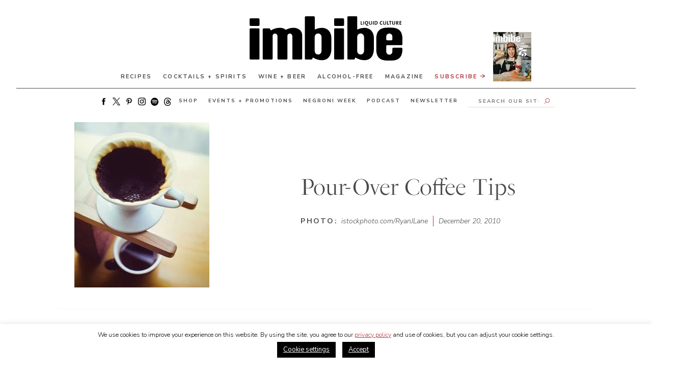

--- FILE ---
content_type: text/html; charset=UTF-8
request_url: https://imbibemagazine.com/pour-over-coffee-tips/
body_size: 35485
content:
<!doctype html>
<html lang="en-US">
<!-- typekit -->
<!-- <link rel="stylesheet" href="https://use.typekit.net/xbv3stx.css"> -->


<head>
	<!-- <link href="https://fonts.googleapis.com/css2?family=Nunito+Sans:ital,wght@0,200;0,300;0,400;0,600;0,700;1,200;1,300;1,400;1,600;1,700&display=swap" rel="preload" as="style" >
	<link href="https://fonts.googleapis.com/css2?family=Nunito+Sans:ital,wght@0,200;0,300;0,400;0,600;0,700;1,200;1,300;1,400;1,600;1,700&display=swap" rel="stylesheet" > -->
	
	
	<link crossorigin="anonymous" data-minify="1" href="https://cdn.shortpixel.ai/spai/q_orig,ret_auto,to_webp,v_142/imbibemagazine.com/wp-content/cache/min/1/ptz4keq.css?ver=1765207266" data-spai-egr="1"  rel="preload" as="style" > 
	<link crossorigin="anonymous" data-minify="1" href="https://cdn.shortpixel.ai/spai/q_orig+ret_auto+to_webp+v_142/imbibemagazine.com/wp-content/cache/min/1/ptz4keq.css?ver=1765207266" data-spai-egr="1"  rel="stylesheet" > 
		<!-- Google tag (gtag.js) -->
	<script async src="https://www.googletagmanager.com/gtag/js?id=G-1RCN66BZQW"></script>
	<script>window.dataLayer=window.dataLayer||[];function gtag(){dataLayer.push(arguments)}
gtag('js',new Date());gtag('config','G-1RCN66BZQW')</script>
		<!-- FB pixel -->
	<script>!function(f,b,e,v,n,t,s){if(f.fbq)return;n=f.fbq=function(){n.callMethod?n.callMethod.apply(n,arguments):n.queue.push(arguments)};if(!f._fbq)f._fbq=n;n.push=n;n.loaded=!0;n.version='2.0';n.queue=[];t=b.createElement(e);t.async=!0;t.src=v;s=b.getElementsByTagName(e)[0];s.parentNode.insertBefore(t,s)}(window,document,'script','https://connect.facebook.net/en_US/fbevents.js');fbq('init','1124958150872824');fbq('track','PageView')</script> <noscript><img height="1" width="1" style="display:none"src="https://www.facebook.com/tr?id=1124958150872824&ev=PageView&noscript=1"/></noscript>
	<!-- This site is converting visitors into subscribers and customers with OptinMonster - https://optinmonster.com -->
	<script type="text/javascript" src="https://a.omappapi.com/app/js/api.min.js" data-account="456" data-user="30820" async></script>

	<!-- / https://optinmonster.com -->
	<script>window.site_url="https://imbibemagazine.com"</script>

	<meta charset="UTF-8">
	<link rel="profile" href="https://gmpg.org/xfn/11">
	<meta name="viewport" content="width=device-width, initial-scale=1, maximum-scale=1">
	<meta name='robots' content='index, follow, max-image-preview:large, max-snippet:-1, max-video-preview:-1' />

	<!-- This site is optimized with the Yoast SEO Premium plugin v26.7 (Yoast SEO v26.7) - https://yoast.com/wordpress/plugins/seo/ -->
	<title>Pour-Over Coffee Tips - Imbibe Magazine</title>
<link data-rocket-prefetch href="https://cdn.shortpixel.ai" rel="dns-prefetch">
<link data-rocket-prefetch href="https://connect.facebook.net" rel="dns-prefetch">
<link data-rocket-prefetch href="https://www.googletagmanager.com" rel="dns-prefetch">
<link data-rocket-prefetch href="https://a.omappapi.com" rel="dns-prefetch">
<link data-rocket-prefetch href="https://fonts.googleapis.com" rel="dns-prefetch">
<link data-rocket-preload as="style" href="https://fonts.googleapis.com/css2?family=Nunito+Sans:ital,wght@0,300;0,400;0,700;1,300;1,400;1,700&#038;display=swap" rel="preload">
<link href="https://fonts.googleapis.com/css2?family=Nunito+Sans:ital,wght@0,300;0,400;0,700;1,300;1,400;1,700&#038;display=swap" media="print" onload="this.media=&#039;all&#039;" rel="stylesheet">
<noscript data-wpr-hosted-gf-parameters=""><link rel="stylesheet" href="https://fonts.googleapis.com/css2?family=Nunito+Sans:ital,wght@0,300;0,400;0,700;1,300;1,400;1,700&#038;display=swap"></noscript><link crossorigin="anonymous" rel="preload" data-rocket-preload as="image" href="https://cdn.shortpixel.ai/spai/q_lossless+ret_img+to_webp/imbibemagazine.com/wp-content/uploads/2010/12/pourover-ontap_265x325.jpg"  imagesrcset="https://cdn.shortpixel.ai/spai/q_lossless+ret_img+to_webp/imbibemagazine.com/wp-content/uploads/2010/12/pourover-ontap_265x325.jpg 265w, https://cdn.shortpixel.ai/spai/q_lossless+ret_img+to_webp/imbibemagazine.com/wp-content/uploads/2010/12/pourover-ontap_265x325-100x123.jpg 100w, https://cdn.shortpixel.ai/spai/q_lossless+ret_img+to_webp/imbibemagazine.com/wp-content/uploads/2010/12/pourover-ontap_265x325-200x245.jpg 200w" imagesizes="(min-width: 800px) 50vw,100vw" fetchpriority="high">
	<link rel="canonical" href="https://imbibemagazine.com/pour-over-coffee-tips/" />
	<meta property="og:locale" content="en_US" />
	<meta property="og:type" content="article" />
	<meta property="og:title" content="Pour-Over Coffee Tips" />
	<meta property="og:description" content="Pour It OnIf you&rsquo;re looking for a great cup of coffee that doesn&rsquo;t require a lot of expensive gadgetry, a pour-over brewer, or manual cone filter, can be a perfect option. Here, Batdorf &amp; Bronson coffee pro Jason Dominy shares some simple tips to ensure pour-over perfection.1. Get soaked. Pre-wetting the coffee filter helps heat [&hellip;]" />
	<meta property="og:url" content="https://imbibemagazine.com/pour-over-coffee-tips/" />
	<meta property="og:site_name" content="Imbibe Magazine" />
	<meta property="article:published_time" content="2010-12-20T03:40:22+00:00" />
	<meta property="article:modified_time" content="2020-09-02T20:21:13+00:00" />
	<meta property="og:image" content="https://imbibemagazine.com/wp-content/uploads/2010/12/pourover-ontap_265x325.jpg" />
	<meta property="og:image:width" content="265" />
	<meta property="og:image:height" content="325" />
	<meta property="og:image:type" content="image/jpeg" />
	<meta name="author" content="Imbibe" />
	<meta name="twitter:card" content="summary_large_image" />
	<meta name="twitter:label1" content="Written by" />
	<meta name="twitter:data1" content="" />
	<meta name="twitter:label2" content="Est. reading time" />
	<meta name="twitter:data2" content="2 minutes" />
	<script type="application/ld+json" class="yoast-schema-graph">{"@context":"https://schema.org","@graph":[{"@type":"Article","@id":"https://imbibemagazine.com/pour-over-coffee-tips/#article","isPartOf":{"@id":"https://imbibemagazine.com/pour-over-coffee-tips/"},"author":{"name":"Imbibe","@id":"https://imbibemagazine.com/#/schema/person/62fea93997b9b5cd6cf16e6b9b3dd703"},"headline":"Pour-Over Coffee Tips","datePublished":"2010-12-20T03:40:22+00:00","dateModified":"2020-09-02T20:21:13+00:00","mainEntityOfPage":{"@id":"https://imbibemagazine.com/pour-over-coffee-tips/"},"wordCount":419,"image":{"@id":"https://imbibemagazine.com/pour-over-coffee-tips/#primaryimage"},"thumbnailUrl":"https://imbibemagazine.com/wp-content/uploads/2010/12/pourover-ontap_265x325.jpg","keywords":["coffee","DIY"],"articleSection":["Alcohol-Free","Articles","How-To"],"inLanguage":"en-US"},{"@type":"WebPage","@id":"https://imbibemagazine.com/pour-over-coffee-tips/","url":"https://imbibemagazine.com/pour-over-coffee-tips/","name":"Pour-Over Coffee Tips - Imbibe Magazine","isPartOf":{"@id":"https://imbibemagazine.com/#website"},"primaryImageOfPage":{"@id":"https://imbibemagazine.com/pour-over-coffee-tips/#primaryimage"},"image":{"@id":"https://imbibemagazine.com/pour-over-coffee-tips/#primaryimage"},"thumbnailUrl":"https://imbibemagazine.com/wp-content/uploads/2010/12/pourover-ontap_265x325.jpg","datePublished":"2010-12-20T03:40:22+00:00","dateModified":"2020-09-02T20:21:13+00:00","author":{"@id":"https://imbibemagazine.com/#/schema/person/62fea93997b9b5cd6cf16e6b9b3dd703"},"breadcrumb":{"@id":"https://imbibemagazine.com/pour-over-coffee-tips/#breadcrumb"},"inLanguage":"en-US","potentialAction":[{"@type":"ReadAction","target":["https://imbibemagazine.com/pour-over-coffee-tips/"]}]},{"@type":"ImageObject","inLanguage":"en-US","@id":"https://imbibemagazine.com/pour-over-coffee-tips/#primaryimage","url":"https://imbibemagazine.com/wp-content/uploads/2010/12/pourover-ontap_265x325.jpg","contentUrl":"https://imbibemagazine.com/wp-content/uploads/2010/12/pourover-ontap_265x325.jpg","width":265,"height":325,"caption":"pour over coffee"},{"@type":"BreadcrumbList","@id":"https://imbibemagazine.com/pour-over-coffee-tips/#breadcrumb","itemListElement":[{"@type":"ListItem","position":1,"name":"Home","item":"https://imbibemagazine.com/"},{"@type":"ListItem","position":2,"name":"Pour-Over Coffee Tips"}]},{"@type":"WebSite","@id":"https://imbibemagazine.com/#website","url":"https://imbibemagazine.com/","name":"Imbibe Magazine","description":"The Ultimate Drinks Magazine, Exploring Wine, Spirits, Beer, Coffee, Tea and Every Beverage In Between","potentialAction":[{"@type":"SearchAction","target":{"@type":"EntryPoint","urlTemplate":"https://imbibemagazine.com/?s={search_term_string}"},"query-input":{"@type":"PropertyValueSpecification","valueRequired":true,"valueName":"search_term_string"}}],"inLanguage":"en-US"},{"@type":"Person","@id":"https://imbibemagazine.com/#/schema/person/62fea93997b9b5cd6cf16e6b9b3dd703","name":"Imbibe","image":{"@type":"ImageObject","inLanguage":"en-US","@id":"https://imbibemagazine.com/#/schema/person/image/","url":"https://secure.gravatar.com/avatar/c9591ddd996459ae4930f303b4cd4325bae9b0874e661a8e6b1d4086c87c5acd?s=96&d=mm&r=g","contentUrl":"https://secure.gravatar.com/avatar/c9591ddd996459ae4930f303b4cd4325bae9b0874e661a8e6b1d4086c87c5acd?s=96&d=mm&r=g","caption":"Imbibe"},"url":"https://imbibemagazine.com/author/admin/"}]}</script>
	<!-- / Yoast SEO Premium plugin. -->


<link rel='dns-prefetch' href='//a.omappapi.com' />
<link href='https://fonts.gstatic.com' crossorigin rel='preconnect' />
<link rel="alternate" type="application/rss+xml" title="Imbibe Magazine &raquo; Feed" href="https://imbibemagazine.com/feed/" />
<link rel="alternate" type="application/rss+xml" title="Imbibe Magazine &raquo; Comments Feed" href="https://imbibemagazine.com/comments/feed/" />
<link rel="alternate" title="oEmbed (JSON)" type="application/json+oembed" href="https://imbibemagazine.com/wp-json/oembed/1.0/embed?url=https%3A%2F%2Fimbibemagazine.com%2Fpour-over-coffee-tips%2F" />
<link rel="alternate" title="oEmbed (XML)" type="text/xml+oembed" href="https://imbibemagazine.com/wp-json/oembed/1.0/embed?url=https%3A%2F%2Fimbibemagazine.com%2Fpour-over-coffee-tips%2F&#038;format=xml" />
<style id='wp-img-auto-sizes-contain-inline-css'>
img:is([sizes=auto i],[sizes^="auto," i]){contain-intrinsic-size:3000px 1500px}
/*# sourceURL=wp-img-auto-sizes-contain-inline-css */
</style>
<link crossorigin="anonymous" data-minify="1" rel='stylesheet' id='adsanity-default-css-css' href='https://cdn.shortpixel.ai/spai/q_orig+ret_auto+to_webp+v_142/imbibemagazine.com/wp-content/cache/min/1/wp-content/plugins/adsanity/dist/css/widget-default.css?ver=1765207266' data-spai-egr='1' media='screen' />
<link crossorigin="anonymous" rel='stylesheet' id='sbi_styles-css' href='https://cdn.shortpixel.ai/spai/q_orig+ret_auto+to_webp+v_142/imbibemagazine.com/wp-content/plugins/instagram-feed/css/sbi-styles.min.css?ver=6.10.0' data-spai-egr='1' media='all' />
<style id='wp-emoji-styles-inline-css'>

	img.wp-smiley, img.emoji {
		display: inline !important;
		border: none !important;
		box-shadow: none !important;
		height: 1em !important;
		width: 1em !important;
		margin: 0 0.07em !important;
		vertical-align: -0.1em !important;
		background: none !important;
		padding: 0 !important;
	}
/*# sourceURL=wp-emoji-styles-inline-css */
</style>
<style id='wp-block-library-inline-css'>
:root{--wp-block-synced-color:#7a00df;--wp-block-synced-color--rgb:122,0,223;--wp-bound-block-color:var(--wp-block-synced-color);--wp-editor-canvas-background:#ddd;--wp-admin-theme-color:#007cba;--wp-admin-theme-color--rgb:0,124,186;--wp-admin-theme-color-darker-10:#006ba1;--wp-admin-theme-color-darker-10--rgb:0,107,160.5;--wp-admin-theme-color-darker-20:#005a87;--wp-admin-theme-color-darker-20--rgb:0,90,135;--wp-admin-border-width-focus:2px}@media (min-resolution:192dpi){:root{--wp-admin-border-width-focus:1.5px}}.wp-element-button{cursor:pointer}:root .has-very-light-gray-background-color{background-color:#eee}:root .has-very-dark-gray-background-color{background-color:#313131}:root .has-very-light-gray-color{color:#eee}:root .has-very-dark-gray-color{color:#313131}:root .has-vivid-green-cyan-to-vivid-cyan-blue-gradient-background{background:linear-gradient(135deg,#00d084,#0693e3)}:root .has-purple-crush-gradient-background{background:linear-gradient(135deg,#34e2e4,#4721fb 50%,#ab1dfe)}:root .has-hazy-dawn-gradient-background{background:linear-gradient(135deg,#faaca8,#dad0ec)}:root .has-subdued-olive-gradient-background{background:linear-gradient(135deg,#fafae1,#67a671)}:root .has-atomic-cream-gradient-background{background:linear-gradient(135deg,#fdd79a,#004a59)}:root .has-nightshade-gradient-background{background:linear-gradient(135deg,#330968,#31cdcf)}:root .has-midnight-gradient-background{background:linear-gradient(135deg,#020381,#2874fc)}:root{--wp--preset--font-size--normal:16px;--wp--preset--font-size--huge:42px}.has-regular-font-size{font-size:1em}.has-larger-font-size{font-size:2.625em}.has-normal-font-size{font-size:var(--wp--preset--font-size--normal)}.has-huge-font-size{font-size:var(--wp--preset--font-size--huge)}.has-text-align-center{text-align:center}.has-text-align-left{text-align:left}.has-text-align-right{text-align:right}.has-fit-text{white-space:nowrap!important}#end-resizable-editor-section{display:none}.aligncenter{clear:both}.items-justified-left{justify-content:flex-start}.items-justified-center{justify-content:center}.items-justified-right{justify-content:flex-end}.items-justified-space-between{justify-content:space-between}.screen-reader-text{border:0;clip-path:inset(50%);height:1px;margin:-1px;overflow:hidden;padding:0;position:absolute;width:1px;word-wrap:normal!important}.screen-reader-text:focus{background-color:#ddd;clip-path:none;color:#444;display:block;font-size:1em;height:auto;left:5px;line-height:normal;padding:15px 23px 14px;text-decoration:none;top:5px;width:auto;z-index:100000}html :where(.has-border-color){border-style:solid}html :where([style*=border-top-color]){border-top-style:solid}html :where([style*=border-right-color]){border-right-style:solid}html :where([style*=border-bottom-color]){border-bottom-style:solid}html :where([style*=border-left-color]){border-left-style:solid}html :where([style*=border-width]){border-style:solid}html :where([style*=border-top-width]){border-top-style:solid}html :where([style*=border-right-width]){border-right-style:solid}html :where([style*=border-bottom-width]){border-bottom-style:solid}html :where([style*=border-left-width]){border-left-style:solid}html :where(img[class*=wp-image-]){height:auto;max-width:100%}:where(figure){margin:0 0 1em}html :where(.is-position-sticky){--wp-admin--admin-bar--position-offset:var(--wp-admin--admin-bar--height,0px)}@media screen and (max-width:600px){html :where(.is-position-sticky){--wp-admin--admin-bar--position-offset:0px}}

/*# sourceURL=wp-block-library-inline-css */
</style><style id='global-styles-inline-css'>
:root{--wp--preset--aspect-ratio--square: 1;--wp--preset--aspect-ratio--4-3: 4/3;--wp--preset--aspect-ratio--3-4: 3/4;--wp--preset--aspect-ratio--3-2: 3/2;--wp--preset--aspect-ratio--2-3: 2/3;--wp--preset--aspect-ratio--16-9: 16/9;--wp--preset--aspect-ratio--9-16: 9/16;--wp--preset--color--black: #000000;--wp--preset--color--cyan-bluish-gray: #abb8c3;--wp--preset--color--white: #ffffff;--wp--preset--color--pale-pink: #f78da7;--wp--preset--color--vivid-red: #cf2e2e;--wp--preset--color--luminous-vivid-orange: #ff6900;--wp--preset--color--luminous-vivid-amber: #fcb900;--wp--preset--color--light-green-cyan: #7bdcb5;--wp--preset--color--vivid-green-cyan: #00d084;--wp--preset--color--pale-cyan-blue: #8ed1fc;--wp--preset--color--vivid-cyan-blue: #0693e3;--wp--preset--color--vivid-purple: #9b51e0;--wp--preset--gradient--vivid-cyan-blue-to-vivid-purple: linear-gradient(135deg,rgb(6,147,227) 0%,rgb(155,81,224) 100%);--wp--preset--gradient--light-green-cyan-to-vivid-green-cyan: linear-gradient(135deg,rgb(122,220,180) 0%,rgb(0,208,130) 100%);--wp--preset--gradient--luminous-vivid-amber-to-luminous-vivid-orange: linear-gradient(135deg,rgb(252,185,0) 0%,rgb(255,105,0) 100%);--wp--preset--gradient--luminous-vivid-orange-to-vivid-red: linear-gradient(135deg,rgb(255,105,0) 0%,rgb(207,46,46) 100%);--wp--preset--gradient--very-light-gray-to-cyan-bluish-gray: linear-gradient(135deg,rgb(238,238,238) 0%,rgb(169,184,195) 100%);--wp--preset--gradient--cool-to-warm-spectrum: linear-gradient(135deg,rgb(74,234,220) 0%,rgb(151,120,209) 20%,rgb(207,42,186) 40%,rgb(238,44,130) 60%,rgb(251,105,98) 80%,rgb(254,248,76) 100%);--wp--preset--gradient--blush-light-purple: linear-gradient(135deg,rgb(255,206,236) 0%,rgb(152,150,240) 100%);--wp--preset--gradient--blush-bordeaux: linear-gradient(135deg,rgb(254,205,165) 0%,rgb(254,45,45) 50%,rgb(107,0,62) 100%);--wp--preset--gradient--luminous-dusk: linear-gradient(135deg,rgb(255,203,112) 0%,rgb(199,81,192) 50%,rgb(65,88,208) 100%);--wp--preset--gradient--pale-ocean: linear-gradient(135deg,rgb(255,245,203) 0%,rgb(182,227,212) 50%,rgb(51,167,181) 100%);--wp--preset--gradient--electric-grass: linear-gradient(135deg,rgb(202,248,128) 0%,rgb(113,206,126) 100%);--wp--preset--gradient--midnight: linear-gradient(135deg,rgb(2,3,129) 0%,rgb(40,116,252) 100%);--wp--preset--font-size--small: 13px;--wp--preset--font-size--medium: 20px;--wp--preset--font-size--large: 36px;--wp--preset--font-size--x-large: 42px;--wp--preset--spacing--20: 0.44rem;--wp--preset--spacing--30: 0.67rem;--wp--preset--spacing--40: 1rem;--wp--preset--spacing--50: 1.5rem;--wp--preset--spacing--60: 2.25rem;--wp--preset--spacing--70: 3.38rem;--wp--preset--spacing--80: 5.06rem;--wp--preset--shadow--natural: 6px 6px 9px rgba(0, 0, 0, 0.2);--wp--preset--shadow--deep: 12px 12px 50px rgba(0, 0, 0, 0.4);--wp--preset--shadow--sharp: 6px 6px 0px rgba(0, 0, 0, 0.2);--wp--preset--shadow--outlined: 6px 6px 0px -3px rgb(255, 255, 255), 6px 6px rgb(0, 0, 0);--wp--preset--shadow--crisp: 6px 6px 0px rgb(0, 0, 0);}:where(.is-layout-flex){gap: 0.5em;}:where(.is-layout-grid){gap: 0.5em;}body .is-layout-flex{display: flex;}.is-layout-flex{flex-wrap: wrap;align-items: center;}.is-layout-flex > :is(*, div){margin: 0;}body .is-layout-grid{display: grid;}.is-layout-grid > :is(*, div){margin: 0;}:where(.wp-block-columns.is-layout-flex){gap: 2em;}:where(.wp-block-columns.is-layout-grid){gap: 2em;}:where(.wp-block-post-template.is-layout-flex){gap: 1.25em;}:where(.wp-block-post-template.is-layout-grid){gap: 1.25em;}.has-black-color{color: var(--wp--preset--color--black) !important;}.has-cyan-bluish-gray-color{color: var(--wp--preset--color--cyan-bluish-gray) !important;}.has-white-color{color: var(--wp--preset--color--white) !important;}.has-pale-pink-color{color: var(--wp--preset--color--pale-pink) !important;}.has-vivid-red-color{color: var(--wp--preset--color--vivid-red) !important;}.has-luminous-vivid-orange-color{color: var(--wp--preset--color--luminous-vivid-orange) !important;}.has-luminous-vivid-amber-color{color: var(--wp--preset--color--luminous-vivid-amber) !important;}.has-light-green-cyan-color{color: var(--wp--preset--color--light-green-cyan) !important;}.has-vivid-green-cyan-color{color: var(--wp--preset--color--vivid-green-cyan) !important;}.has-pale-cyan-blue-color{color: var(--wp--preset--color--pale-cyan-blue) !important;}.has-vivid-cyan-blue-color{color: var(--wp--preset--color--vivid-cyan-blue) !important;}.has-vivid-purple-color{color: var(--wp--preset--color--vivid-purple) !important;}.has-black-background-color{background-color: var(--wp--preset--color--black) !important;}.has-cyan-bluish-gray-background-color{background-color: var(--wp--preset--color--cyan-bluish-gray) !important;}.has-white-background-color{background-color: var(--wp--preset--color--white) !important;}.has-pale-pink-background-color{background-color: var(--wp--preset--color--pale-pink) !important;}.has-vivid-red-background-color{background-color: var(--wp--preset--color--vivid-red) !important;}.has-luminous-vivid-orange-background-color{background-color: var(--wp--preset--color--luminous-vivid-orange) !important;}.has-luminous-vivid-amber-background-color{background-color: var(--wp--preset--color--luminous-vivid-amber) !important;}.has-light-green-cyan-background-color{background-color: var(--wp--preset--color--light-green-cyan) !important;}.has-vivid-green-cyan-background-color{background-color: var(--wp--preset--color--vivid-green-cyan) !important;}.has-pale-cyan-blue-background-color{background-color: var(--wp--preset--color--pale-cyan-blue) !important;}.has-vivid-cyan-blue-background-color{background-color: var(--wp--preset--color--vivid-cyan-blue) !important;}.has-vivid-purple-background-color{background-color: var(--wp--preset--color--vivid-purple) !important;}.has-black-border-color{border-color: var(--wp--preset--color--black) !important;}.has-cyan-bluish-gray-border-color{border-color: var(--wp--preset--color--cyan-bluish-gray) !important;}.has-white-border-color{border-color: var(--wp--preset--color--white) !important;}.has-pale-pink-border-color{border-color: var(--wp--preset--color--pale-pink) !important;}.has-vivid-red-border-color{border-color: var(--wp--preset--color--vivid-red) !important;}.has-luminous-vivid-orange-border-color{border-color: var(--wp--preset--color--luminous-vivid-orange) !important;}.has-luminous-vivid-amber-border-color{border-color: var(--wp--preset--color--luminous-vivid-amber) !important;}.has-light-green-cyan-border-color{border-color: var(--wp--preset--color--light-green-cyan) !important;}.has-vivid-green-cyan-border-color{border-color: var(--wp--preset--color--vivid-green-cyan) !important;}.has-pale-cyan-blue-border-color{border-color: var(--wp--preset--color--pale-cyan-blue) !important;}.has-vivid-cyan-blue-border-color{border-color: var(--wp--preset--color--vivid-cyan-blue) !important;}.has-vivid-purple-border-color{border-color: var(--wp--preset--color--vivid-purple) !important;}.has-vivid-cyan-blue-to-vivid-purple-gradient-background{background: var(--wp--preset--gradient--vivid-cyan-blue-to-vivid-purple) !important;}.has-light-green-cyan-to-vivid-green-cyan-gradient-background{background: var(--wp--preset--gradient--light-green-cyan-to-vivid-green-cyan) !important;}.has-luminous-vivid-amber-to-luminous-vivid-orange-gradient-background{background: var(--wp--preset--gradient--luminous-vivid-amber-to-luminous-vivid-orange) !important;}.has-luminous-vivid-orange-to-vivid-red-gradient-background{background: var(--wp--preset--gradient--luminous-vivid-orange-to-vivid-red) !important;}.has-very-light-gray-to-cyan-bluish-gray-gradient-background{background: var(--wp--preset--gradient--very-light-gray-to-cyan-bluish-gray) !important;}.has-cool-to-warm-spectrum-gradient-background{background: var(--wp--preset--gradient--cool-to-warm-spectrum) !important;}.has-blush-light-purple-gradient-background{background: var(--wp--preset--gradient--blush-light-purple) !important;}.has-blush-bordeaux-gradient-background{background: var(--wp--preset--gradient--blush-bordeaux) !important;}.has-luminous-dusk-gradient-background{background: var(--wp--preset--gradient--luminous-dusk) !important;}.has-pale-ocean-gradient-background{background: var(--wp--preset--gradient--pale-ocean) !important;}.has-electric-grass-gradient-background{background: var(--wp--preset--gradient--electric-grass) !important;}.has-midnight-gradient-background{background: var(--wp--preset--gradient--midnight) !important;}.has-small-font-size{font-size: var(--wp--preset--font-size--small) !important;}.has-medium-font-size{font-size: var(--wp--preset--font-size--medium) !important;}.has-large-font-size{font-size: var(--wp--preset--font-size--large) !important;}.has-x-large-font-size{font-size: var(--wp--preset--font-size--x-large) !important;}
/*# sourceURL=global-styles-inline-css */
</style>

<style id='classic-theme-styles-inline-css'>
/*! This file is auto-generated */
.wp-block-button__link{color:#fff;background-color:#32373c;border-radius:9999px;box-shadow:none;text-decoration:none;padding:calc(.667em + 2px) calc(1.333em + 2px);font-size:1.125em}.wp-block-file__button{background:#32373c;color:#fff;text-decoration:none}
/*# sourceURL=/wp-includes/css/classic-themes.min.css */
</style>
<link rel='stylesheet' id='adsanity-cas-css' href='https://imbibemagazine.com/cas-custom-sizes/?ver=1.6' media='all' />
<link crossorigin="anonymous" rel='stylesheet' id='ch-algolia-css' href='https://cdn.shortpixel.ai/spai/q_orig+ret_auto+to_webp+v_142/imbibemagazine.com/wp-content/plugins/ch-algolia/public/css/ch-algolia-public.css?ver=1.3.0' data-spai-egr='1' media='all' />
<link crossorigin="anonymous" data-minify="1" rel='stylesheet' id='cookie-law-info-css' href='https://cdn.shortpixel.ai/spai/q_orig+ret_auto+to_webp+v_142/imbibemagazine.com/wp-content/cache/min/1/wp-content/plugins/cookie-law-info/legacy/public/css/cookie-law-info-public.css?ver=1765207266' data-spai-egr='1' media='all' />
<link crossorigin="anonymous" data-minify="1" rel='stylesheet' id='cookie-law-info-gdpr-css' href='https://cdn.shortpixel.ai/spai/q_orig+ret_auto+to_webp+v_142/imbibemagazine.com/wp-content/cache/min/1/wp-content/plugins/cookie-law-info/legacy/public/css/cookie-law-info-gdpr.css?ver=1765207266' data-spai-egr='1' media='all' />
<link crossorigin="anonymous" rel='stylesheet' id='qtip2css-css' href='https://cdn.shortpixel.ai/spai/q_orig+ret_auto+to_webp+v_142/imbibemagazine.com/wp-content/plugins/tooltips-pro/js/qtip3/jquery.qtip.min.css?ver=6.9' data-spai-egr='1' media='all' />
<link crossorigin="anonymous" data-minify="1" rel='stylesheet' id='tooltipscss-css' href='https://cdn.shortpixel.ai/spai/q_orig+ret_auto+to_webp+v_142/imbibemagazine.com/wp-content/cache/min/1/wp-content/plugins/tooltips-pro/tooltips.css?ver=1765207266' data-spai-egr='1' media='all' />
<link crossorigin="anonymous" rel='stylesheet' id='directorycss-css' href='https://cdn.shortpixel.ai/spai/q_orig+ret_auto+to_webp+v_142/imbibemagazine.com/wp-content/plugins/tooltips-pro/js/jdirectory/directory.min.css?ver=6.9' data-spai-egr='1' media='all' />
<link crossorigin="anonymous" rel='stylesheet' id='tooltipglobalcss-css' href='https://cdn.shortpixel.ai/spai/q_orig+ret_auto+to_webp+v_142/imbibemagazine.com/wp-content/plugins/tooltips-pro/asset/css/global/tooltip/tooltips_global.css?ver=6.9' data-spai-egr='1' media='all' />
<link crossorigin="anonymous" data-minify="1" rel='stylesheet' id='directorytemplates-css' href='https://cdn.shortpixel.ai/spai/q_orig+ret_auto+to_webp+v_142/imbibemagazine.com/wp-content/cache/min/1/wp-content/plugins/tooltips-pro/js/jdirectory/templates/glossary-blue.css?ver=1765207266' data-spai-egr='1' media='all' />
<link crossorigin="anonymous" data-minify="1" rel='stylesheet' id='cobblehill-style-css' href='https://cdn.shortpixel.ai/spai/q_orig+ret_auto+to_webp+v_142/imbibemagazine.com/wp-content/cache/min/1/wp-content/themes/ch-imbibe/assets/ch.css?ver=1765207267' data-spai-egr='1' media='all' />
<link crossorigin="anonymous" data-minify="1" rel='stylesheet' id='_s-style-css' href='https://cdn.shortpixel.ai/spai/q_orig+ret_auto+to_webp+v_142/imbibemagazine.com/wp-content/cache/min/1/wp-content/themes/ch-imbibe/style.css?ver=1765207267' data-spai-egr='1' media='all' />
<link crossorigin="anonymous" rel='stylesheet' id='subscribe-forms-css-css' href='https://cdn.shortpixel.ai/spai/q_orig+ret_auto+to_webp+v_142/imbibemagazine.com/wp-content/plugins/easy-social-share-buttons3/assets/modules/subscribe-forms.min.css?ver=10.8' data-spai-egr='1' media='all' />
<link crossorigin="anonymous" rel='stylesheet' id='click2tweet-css-css' href='https://cdn.shortpixel.ai/spai/q_orig+ret_auto+to_webp+v_142/imbibemagazine.com/wp-content/plugins/easy-social-share-buttons3/assets/modules/click-to-tweet.min.css?ver=10.8' data-spai-egr='1' media='all' />
<link crossorigin="anonymous" rel='stylesheet' id='easy-social-share-buttons-css' href='https://cdn.shortpixel.ai/spai/q_orig+ret_auto+to_webp+v_142/imbibemagazine.com/wp-content/plugins/easy-social-share-buttons3/assets/css/easy-social-share-buttons.min.css?ver=10.8' data-spai-egr='1' media='all' />
<style id='kadence-blocks-global-variables-inline-css'>
:root {--global-kb-font-size-sm:clamp(0.8rem, 0.73rem + 0.217vw, 0.9rem);--global-kb-font-size-md:clamp(1.1rem, 0.995rem + 0.326vw, 1.25rem);--global-kb-font-size-lg:clamp(1.75rem, 1.576rem + 0.543vw, 2rem);--global-kb-font-size-xl:clamp(2.25rem, 1.728rem + 1.63vw, 3rem);--global-kb-font-size-xxl:clamp(2.5rem, 1.456rem + 3.26vw, 4rem);--global-kb-font-size-xxxl:clamp(2.75rem, 0.489rem + 7.065vw, 6rem);}:root {--global-palette1: #3182CE;--global-palette2: #2B6CB0;--global-palette3: #1A202C;--global-palette4: #2D3748;--global-palette5: #4A5568;--global-palette6: #718096;--global-palette7: #EDF2F7;--global-palette8: #F7FAFC;--global-palette9: #ffffff;}
/*# sourceURL=kadence-blocks-global-variables-inline-css */
</style>
<script src="https://imbibemagazine.com/wp-includes/js/jquery/jquery.min.js?ver=3.7.1" id="jquery-core-js"></script>
<script src="https://imbibemagazine.com/wp-includes/js/jquery/jquery-migrate.min.js?ver=3.4.1" id="jquery-migrate-js" data-rocket-defer defer></script>
<script src="https://imbibemagazine.com/wp-content/plugins/ch-algolia/public/js/ch-algolia-public.js?ver=1.3.0" id="ch-algolia-js" data-rocket-defer defer></script>
<script id="cookie-law-info-js-extra">var Cli_Data={"nn_cookie_ids":[],"cookielist":[],"non_necessary_cookies":[],"ccpaEnabled":"","ccpaRegionBased":"","ccpaBarEnabled":"","strictlyEnabled":["necessary","obligatoire"],"ccpaType":"gdpr","js_blocking":"","custom_integration":"","triggerDomRefresh":"","secure_cookies":""};var cli_cookiebar_settings={"animate_speed_hide":"500","animate_speed_show":"500","background":"#FFF","border":"#b1a6a6c2","border_on":"","button_1_button_colour":"#000","button_1_button_hover":"#000000","button_1_link_colour":"#fff","button_1_as_button":"1","button_1_new_win":"","button_2_button_colour":"#333","button_2_button_hover":"#292929","button_2_link_colour":"#444","button_2_as_button":"","button_2_hidebar":"","button_3_button_colour":"#000","button_3_button_hover":"#000000","button_3_link_colour":"#fff","button_3_as_button":"1","button_3_new_win":"","button_4_button_colour":"#000","button_4_button_hover":"#000000","button_4_link_colour":"#ffffff","button_4_as_button":"1","button_7_button_colour":"#61a229","button_7_button_hover":"#4e8221","button_7_link_colour":"#fff","button_7_as_button":"1","button_7_new_win":"","font_family":"inherit","header_fix":"","notify_animate_hide":"1","notify_animate_show":"","notify_div_id":"#cookie-law-info-bar","notify_position_horizontal":"right","notify_position_vertical":"bottom","scroll_close":"","scroll_close_reload":"","accept_close_reload":"","reject_close_reload":"","showagain_tab":"","showagain_background":"#fff","showagain_border":"#000","showagain_div_id":"#cookie-law-info-again","showagain_x_position":"100px","text":"#000","show_once_yn":"","show_once":"10000","logging_on":"","as_popup":"","popup_overlay":"1","bar_heading_text":"","cookie_bar_as":"banner","popup_showagain_position":"bottom-right","widget_position":"left"};var log_object={"ajax_url":"https://imbibemagazine.com/wp-admin/admin-ajax.php"}</script>
<script src="https://imbibemagazine.com/wp-content/plugins/cookie-law-info/legacy/public/js/cookie-law-info-public.js?ver=3.3.9.1" id="cookie-law-info-js" data-rocket-defer defer></script>
<script src="https://imbibemagazine.com/wp-content/plugins/tooltips-pro/js/imagesloaded.pkgd.min.js?ver=6.9" id="imagesloadedjs-js" data-rocket-defer defer></script>
<script src="https://imbibemagazine.com/wp-content/plugins/tooltips-pro/js/qtip3/jquery.qtip.min.js?ver=6.9" id="qtip2js-js" data-rocket-defer defer></script>
<script src="https://imbibemagazine.com/wp-content/plugins/tooltips-pro/js/jdirectory/jquery.directory.min.js?ver=6.9" id="directoryjs-js" data-rocket-defer defer></script>
<script id="essb-inline-js"></script><link rel="https://api.w.org/" href="https://imbibemagazine.com/wp-json/" /><link rel="alternate" title="JSON" type="application/json" href="https://imbibemagazine.com/wp-json/wp/v2/posts/11885" /><link rel="EditURI" type="application/rsd+xml" title="RSD" href="https://imbibemagazine.com/xmlrpc.php?rsd" />
<link rel='shortlink' href='https://imbibemagazine.com/?p=11885' />
        <style type="text/css">
					</style>
        	<style type="text/css">
	.tooltips_table .tooltipsall
	{
		border-bottom:none !important;
	}
	.tooltips_table span {
		color: inherit !important;
	}
	.qtip-content .tooltipsall
	{
		border-bottom:none !important;
		color: inherit !important;
	}
	</style>
		<style type="text/css">
	.tooltipsall:hover {
		color: #260000;
	}
	</style>
			<style type="text/css">
			.tooltipsall
			{
		    	border-bottom:2px dotted #888;
			}		
		</style>
		<script type="text/javascript">var ajaxurl='/wp-admin/admin-ajax.php';function tooltipsdate(){var d=new Date();str='';str+=d.getFullYear()+'-';str+=d.getMonth()+1+'-';str+=d.getDate()+'-';str+=d.getHours()+'-';str+=d.getMinutes()+'-';str+=d.getSeconds();return str}
var nowtime=tooltipsdate();var tooltipsClientIP='116.179.32.145';function toolTips(whichID,theTipContent,toolTipPostID,theTipTitle,toolTipCustomizedStyle){if(typeof toolTipPostID==='undefined'){toolTipPostID='0'}
toolTipPostStyleName='ui-wordpress-tooltip-pro';if(typeof toolTipCustomizedStyle==='undefined'){toolTipCustomizedStyle='ui-wordpress-tooltip-pro'}
jQuery(whichID).qtip({content:{text:theTipContent,},postid:toolTipPostID,style:{classes:'qtip-default'},position:{viewport:jQuery(window),my:'bottom center',at:'top center'},show:{event:'mouseover',effect:function(){jQuery(this).fadeTo(200,0.9);jQuery('.qtip iframe').attr('id','stopplayingyoutube');oldsrc=jQuery("#stopplayingyoutube").attr("oldsrc");if('undefined'==oldsrc){}else{jQuery("#stopplayingyoutube").attr("src",jQuery("#stopplayingyoutube").attr("oldsrc"))}}},hide:{event:'mouseout',effect:function(offset){jQuery('.qtip iframe').attr('id','stopplayingyoutube');jQuery("#stopplayingyoutube").attr("oldsrc",jQuery("#stopplayingyoutube").attr("src"));jQuery("#stopplayingyoutube").attr("src",'');jQuery(this).slideDown(100)}}})}</script>
	
<!-- Analytics by WP Statistics - https://wp-statistics.com -->

<script type="text/javascript">var essb_settings={"ajax_url":"https:\/\/imbibemagazine.com\/wp-admin\/admin-ajax.php","essb3_nonce":"22de26f211","essb3_plugin_url":"https:\/\/imbibemagazine.com\/wp-content\/plugins\/easy-social-share-buttons3","essb3_stats":!1,"essb3_ga":!1,"essb3_ga_ntg":!1,"blog_url":"https:\/\/imbibemagazine.com\/","post_id":"11885"}</script>            <script type="text/javascript" id="spai_js" data-cfasync="false" data-spai-excluded="true">
                document.documentElement.className += " spai_has_js";
                (function(w, d){
                    var b = d.getElementsByTagName('head')[0];
                    var s = d.createElement("script");
                    var v = ("IntersectionObserver" in w) ? "" : "-compat";
                    s.async = true; // This includes the script as async.
                    s.src = "https://cdn.shortpixel.ai/assets/js/bundles/spai-lib-bg" + v
                        + ".1.1.min.js?v=3.11.1";
                    w.spaiDomain = "cdn.shortpixel.ai";
                    w.spaiData = {
                        version: "3.11.1",
                        key: "spai",
                        customKeys: [],
                        quality: "lossless",
                        convert: "webp",
                        lqip: false,
                                                rootMargin: "500px",
                        crop: false,
                        sizeBreakpoints: {"on":false,"base":50,"rate":10},
                        backgroundsMaxWidth: 1920,
                        resizeStyleBackgrounds: false,
                        nativeLazyLoad: false,
                        safeLazyBackgrounds: false,
                        asyncInitialParsing: true,
                        debug: false,
                        doSelectors: [{"selectors":"img","type":"attr","targetAttr":"data-src","attrType":"url","lazy":false,"resize":true},{"selectors":"img","type":"attr","targetAttr":"src","attrType":"url","lazy":true,"resize":true}],
                        exclusions: {"selectors":{".wp-block-image .is-resized img":{"lazy":0,"cdn":0,"resize":0,"lqip":0,"crop":-1}},"urls":{"regex:\/\\\/\\\/([^\\\/]*\\.|)gravatar.com\\\/\/":{"lazy":0,"cdn":0,"resize":0,"lqip":0,"crop":-1}}},
                        sizeFromImageSuffix: true,
                        ajax_url: "https://imbibemagazine.com/wp-admin/admin-ajax.php"
                    };
                    b.appendChild(s);
                }(window, document));
            </script>
            <link rel="icon" href="https://cdn.shortpixel.ai/spai/q_lossless+ret_img+to_webp/imbibemagazine.com/wp-content/uploads/2020/08/cropped-cropped-New-icon-76@2x-32x32.png" data-spai-egr="1" sizes="32x32" />
<link rel="icon" href="https://cdn.shortpixel.ai/spai/q_lossless+ret_img+to_webp/imbibemagazine.com/wp-content/uploads/2020/08/cropped-cropped-New-icon-76@2x-192x192.png" data-spai-egr="1" sizes="192x192" />
<link rel="apple-touch-icon" href="https://cdn.shortpixel.ai/spai/q_lossless+ret_img+to_webp/imbibemagazine.com/wp-content/uploads/2020/08/cropped-cropped-New-icon-76@2x-180x180.png" data-spai-egr="1" />
<meta name="msapplication-TileImage" content="https://imbibemagazine.com/wp-content/uploads/2020/08/cropped-cropped-New-icon-76@2x-270x270.png" />
		<style id="wp-custom-css">
			.react-autosuggest-container{
	z-index: 99!important;
}
.sub-menu--small__wrapper, .sub-menu{
	background: #FFF;
	z-index: 9999999999!important;
}
.nav-footer .sub-menu {
	background:none;
}
.social-icons__link{
	max-height: 15px!important;
}
#x-icon-svg{
  transform: scale(0.05);
  transform-origin: 0 0;
}
.threads_icon_link img{
	max-width: 16px!important;
}
.footer__social #x-icon-svg{
	transform: scale(0.06)!important;
	margin-top: 4px;
}
.footer__social .threads_icon_link img{
	min-width: 24px!important;
}

/* fix scrolling issue */
body{
	overflow-x: unset!important;
}
img[src*="CollectionPageLogoFile.jpg"] {
    height: auto;
}

@media (max-width: 800px) {
    body.home .promotion-slide__image {
        min-height: 0;
    }
}		</style>
		
	
		<script>window.localStorage.setItem('placeholderImage',"")</script>
	<meta name="generator" content="WP Rocket 3.20.3" data-wpr-features="wpr_defer_js wpr_preconnect_external_domains wpr_oci wpr_minify_css wpr_desktop" /><link href="https://cdn.shortpixel.ai" rel="preconnect" crossorigin></head>
<body class="wp-singular post-template-default single single-post postid-11885 single-format-standard wp-theme-ch-imbibe essb-10.8">
		<a href="https://imbibemagazine.com/mobilesub" class="mobile-alert-banner mobile-only subheading center text-center fs-10 py-10" style="text-decoration: none;">
		Subscribe + Save	</a>
	<div  id="page" class="site">
		<a class="skip-link screen-reader-text" href="#primary">Skip to content</a>

		<header  id="masthead" class="site-header">
<!-- <div id="aaaa" style="position: sticky;top:0;left:0;background: red;width: 200px;height: 50px;z-index: 9999999999999999;"></div> -->

    <a id="main-logo"  href="https://imbibemagazine.com" class="main-logo__wrapper" >
        <svg class="main-logo" data-name="Layer 1" xmlns="http://www.w3.org/2000/svg" xmlns:xlink="http://www.w3.org/1999/xlink" viewBox="0 0 432.57 126.09">
    <defs>
        <style>
            .logo-1 {
                fill: none;
            }

            .logo-2 {
                clip-path: url(#clip-path);
            }
        </style>
        <clipPath id="clip-path" transform="translate(-6.21 -17.69)">
            <rect class="logo-1" x="-89.61" y="-315" width="612" height="792" />
        </clipPath>
    </defs>
    <title>Imbibe-Logo-LIQUID-CULTURE2-10</title>
    <g class="logo-2">
        <path d="M435.85,41.58V39.92H432.3V37.17h3.38V35.58H432.3V33.09h3.55V31.46h-5.51V41.58Zm-10.22-7.14c0,.95-.72,1.55-1.89,1.55-.3,0-.57,0-.71,0V33a5.7,5.7,0,0,1,.77,0c1.23,0,1.83.48,1.83,1.45m2.72,7.14-2.43-3.4-.83-1.11a2.83,2.83,0,0,0,2.58-2.82c0-2.07-1.44-2.85-3.67-2.85-1.17,0-2.11,0-2.91.06V41.58H423V37.4h.07l2.82,4.19Zm-10.17-3.93V31.46h-1.94v6.31c0,1.73-.63,2.36-2.13,2.36-1.68,0-2.1-.9-2.1-2.17v-6.5h-2v6.61c0,1.94.72,3.68,3.92,3.68,2.67,0,4.2-1.32,4.2-4.1M408,33.12V31.46h-7.2v1.67h2.63v8.46h2V33.12Zm-7.45,8.46V39.87H397.3V31.46h-1.95V41.58Zm-8.15-3.93V31.46H390.5v6.31c0,1.73-.63,2.36-2.13,2.36-1.68,0-2.1-.9-2.1-2.17v-6.5h-1.95v6.61c0,1.94.72,3.68,3.92,3.68,2.67,0,4.2-1.32,4.2-4.1M382.1,41.27l-.22-1.74a5.34,5.34,0,0,1-2,.42c-2,0-3-1.23-3-3.43,0-2,.93-3.39,2.82-3.39a7.2,7.2,0,0,1,2,.3l.21-1.77a8.45,8.45,0,0,0-2.14-.27c-3.39,0-5.07,2.25-5.07,5.46,0,2.52,1.14,4.88,4.68,4.88a7.85,7.85,0,0,0,2.61-.45M366.52,36.5c0,2.4-1.38,3.48-3.29,3.48a7.07,7.07,0,0,1-1.06-.08V33.08c.31,0,.73,0,1.18,0,2.31,0,3.16,1.29,3.16,3.47m2.1-.15c0-3.55-2-5-5.13-5-1.24,0-2.48,0-3.27.08V41.57c.86,0,1.77.08,2.82.08,3.3,0,5.58-1.82,5.58-5.3m-11.33-4.89h-2V41.58h2Zm-4.87,6.19V31.46h-1.94v6.31c0,1.73-.63,2.36-2.13,2.36-1.68,0-2.1-.9-2.1-2.17v-6.5H344.3v6.61c0,1.94.72,3.68,3.91,3.68,2.67,0,4.2-1.32,4.2-4.1m-12.5-1.12c0,2.43-1.41,3.45-2.73,3.45-1.81,0-2.66-1.4-2.66-3.54S335.82,33,337.21,33c1.74,0,2.7,1.23,2.7,3.48m2.55,8.1V42.92c-2.52.36-3.34-.72-6-.4v1.72c2.28-.3,3.23.82,6,.39M342,36.38c0-3.46-1.9-5.08-4.61-5.08s-4.95,2-4.95,5.35c0,3.13,1.52,5.1,4.61,5.1,2.74,0,4.95-2,4.95-5.37m-12-4.92h-2V41.58h2Zm-3.93,10.12V39.87h-3.29V31.46h-1.95V41.58Z" transform="translate(-6.21 -17.69)" />
        <path d="M393,75.49v7.86A2.64,2.64,0,0,0,395.67,86h12.14a2.65,2.65,0,0,0,2.63-2.62V75.49a8.7,8.7,0,1,0-17.4,0m14-25.38c22.45,0,31.77,10.8,31.77,32.43V97.45a2.64,2.64,0,0,1-2.63,2.62H395.67a2.64,2.64,0,0,0-2.63,2.62V118.4a8.7,8.7,0,1,0,17.4,0v-8.66a2.8,2.8,0,0,1,2.83-2.61h22.87c2.64,0,2.63,2.37,2.63,4.23,0,21.64-9.32,32.43-31.77,32.43H396.48c-22.45,0-31.76-10.79-31.76-32.43V82.54c0-21.64,9.31-32.43,31.76-32.43Z" transform="translate(-6.21 -17.69)" />
        <path d="M6.21,54.82A2.61,2.61,0,0,1,8.8,52.24H31.54a2.6,2.6,0,0,1,2.59,2.58v83.59A2.61,2.61,0,0,1,31.54,141H8.8a2.61,2.61,0,0,1-2.59-2.58Z" transform="translate(-6.21 -17.69)" />
        <path d="M6.21,26.23A2.61,2.61,0,0,1,8.8,23.65H31.54a2.61,2.61,0,0,1,2.59,2.58V42.55a2.61,2.61,0,0,1-2.59,2.58H8.8a2.61,2.61,0,0,1-2.59-2.58Z" transform="translate(-6.21 -17.69)" />
        <path d="M209.7,116.77V76.46a9.58,9.58,0,1,0-19.15,0v40.31a9.58,9.58,0,1,0,19.15,0m-24.21,18.37c-.85,1.45-2.19,5.85-4.51,5.85H165.22a2.6,2.6,0,0,1-2.59-2.58V20.27a2.6,2.6,0,0,1,2.59-2.58H188a2.6,2.6,0,0,1,2.59,2.58V55.45a46.84,46.84,0,0,1,20.2-4.92c16.71,0,26.88,12.64,26.88,28.71v30.38c0,17.55-7.17,33.17-27,33.17a48.31,48.31,0,0,1-25.15-7.65" transform="translate(-6.21 -17.69)" />
        <path d="M245.58,54.82a2.61,2.61,0,0,1,2.59-2.58h22.75a2.6,2.6,0,0,1,2.59,2.58v83.59a2.61,2.61,0,0,1-2.59,2.58H248.17a2.61,2.61,0,0,1-2.59-2.58Z" transform="translate(-6.21 -17.69)" />
        <path d="M245.58,26.23a2.61,2.61,0,0,1,2.59-2.58h22.75a2.61,2.61,0,0,1,2.59,2.58V42.55a2.61,2.61,0,0,1-2.59,2.58H248.17a2.61,2.61,0,0,1-2.59-2.58Z" transform="translate(-6.21 -17.69)" />
        <path d="M330.11,116.77V76.46a9.58,9.58,0,1,0-19.15,0v40.31a9.58,9.58,0,1,0,19.15,0M305.9,135.14c-.85,1.45-2.18,5.85-4.51,5.85H285.63a2.6,2.6,0,0,1-2.59-2.58V20.27a2.6,2.6,0,0,1,2.59-2.58h22.74A2.6,2.6,0,0,1,311,20.27V55.45a46.84,46.84,0,0,1,20.19-4.92c16.71,0,26.87,12.64,26.87,28.71v30.38c0,17.55-7.17,33.17-27,33.17a48.3,48.3,0,0,1-25.15-7.65" transform="translate(-6.21 -17.69)" />
        <path d="M43.42,54.82A2.6,2.6,0,0,1,46,52.24H61.77c2.33,0,3.74,4.31,4.59,5.76a48.14,48.14,0,0,1,25.13-7.54c7.4,0,13,2.12,17.15,5.76a47.22,47.22,0,0,1,21.94-5.76c13.06,0,24.53,7.81,24.53,21.44v66.51a2.6,2.6,0,0,1-2.59,2.58H129.78a2.6,2.6,0,0,1-2.59-2.58V75.47c0-4.87-2.29-8.54-7.58-8.54-3.48,0-6.38,3.43-6.38,6.75v64.73a2.61,2.61,0,0,1-2.6,2.58H87.9a2.6,2.6,0,0,1-2.59-2.58V75.47c0-4.91-2.54-8.54-7.79-8.54-3.51,0-6.18,3.42-6.18,6.75v64.73A2.6,2.6,0,0,1,68.75,141H46a2.61,2.61,0,0,1-2.59-2.58Z" transform="translate(-6.21 -17.69)" />
    </g>
</svg>    </a>
    <nav class="main-navigation main-navigation--home">
        <div class="main-navigation__top">
        <div class="menu-header-menu-container"><ul id="menu-header-menu" class="nav-main"><li id="menu-item-17802" class="menu-item menu-item-type-taxonomy menu-item-object-category menu-item-has-children menu-item-17802"><a href="https://imbibemagazine.com/category/recipes/">Recipes</a><div class='sub-menu--small__wrapper relative'><ul class="sub-menu sub-menu--small">	<li id="menu-item-50011" class="menu-item menu-item-type-taxonomy menu-item-object-category menu-item-50011"><a href="https://imbibemagazine.com/category/recipes/cocktails-spirits-recipes/">Cocktails + Spirits</a></li>
	<li id="menu-item-50017" class="menu-item menu-item-type-taxonomy menu-item-object-category menu-item-50017"><a href="https://imbibemagazine.com/category/recipes/wine-beer-recipes/">Wine + Beer</a></li>
	<li id="menu-item-50013" class="menu-item menu-item-type-taxonomy menu-item-object-category menu-item-50013"><a href="https://imbibemagazine.com/category/recipes/food-recipes/">Food</a></li>
	<li id="menu-item-50012" class="menu-item menu-item-type-taxonomy menu-item-object-category menu-item-50012"><a href="https://imbibemagazine.com/category/recipes/alcohol-free-recipes/">Alcohol-Free</a></li>
	<li id="menu-item-50015" class="menu-item menu-item-type-taxonomy menu-item-object-category menu-item-50015"><a href="https://imbibemagazine.com/category/recipes/mixers-garnishes-recipes/">Mixers + Garnishes</a></li>
	<li id="menu-item-50014" class="menu-item menu-item-type-taxonomy menu-item-object-category menu-item-50014"><a href="https://imbibemagazine.com/category/recipes/how-to-recipes/">How-To</a></li>
	<li id="menu-item-96279" class="menu-item menu-item-type-taxonomy menu-item-object-category menu-item-96279"><a href="https://imbibemagazine.com/category/recipes/negroni-week/">Negroni Week</a></li>
	<li id="menu-item-58234" class="menu-item menu-item-type-taxonomy menu-item-object-category menu-item-58234"><a href="https://imbibemagazine.com/category/recipes/imbibe-75-recipes/">Imbibe 75</a></li>
</ul></li>
<li id="menu-item-17811" class="menu-item menu-item-type-taxonomy menu-item-object-category menu-item-has-children menu-item-17811"><a href="https://imbibemagazine.com/category/article/cocktails-spirits-article/">Cocktails + Spirits</a><div class='sub-menu--small__wrapper relative'><ul class="sub-menu sub-menu--small">	<li id="menu-item-50395" class="menu-item menu-item-type-taxonomy menu-item-object-category menu-item-50395"><a href="https://imbibemagazine.com/category/article/cocktails-spirits-article/">Articles</a></li>
	<li id="menu-item-21524" class="menu-item menu-item-type-taxonomy menu-item-object-category menu-item-21524"><a href="https://imbibemagazine.com/category/recipes/cocktails-spirits-recipes/">Recipes</a></li>
	<li id="menu-item-50094" class="menu-item menu-item-type-custom menu-item-object-custom menu-item-50094"><a href="/cocktails-spirits-how-to/">How-To</a></li>
	<li id="menu-item-62579" class="menu-item menu-item-type-custom menu-item-object-custom menu-item-62579"><a href="https://imbibemagazine.com/cocktails-spirits-people/">People</a></li>
	<li id="menu-item-65114" class="menu-item menu-item-type-custom menu-item-object-custom menu-item-65114"><a href="https://imbibemagazine.com/cocktails-spirits-destinations/">Destinations</a></li>
	<li id="menu-item-65116" class="menu-item menu-item-type-custom menu-item-object-custom menu-item-65116"><a href="https://imbibemagazine.com/cocktails-spirits-imbibe-75/">Imbibe 75</a></li>
</ul></li>
<li id="menu-item-17886" class="menu-item menu-item-type-taxonomy menu-item-object-category menu-item-has-children menu-item-17886"><a href="https://imbibemagazine.com/category/article/wine-beer-article/">Wine + Beer</a><div class='sub-menu--small__wrapper relative'><ul class="sub-menu sub-menu--small">	<li id="menu-item-50396" class="menu-item menu-item-type-taxonomy menu-item-object-category menu-item-50396"><a href="https://imbibemagazine.com/category/article/wine-beer-article/">Articles</a></li>
	<li id="menu-item-21582" class="menu-item menu-item-type-taxonomy menu-item-object-category menu-item-21582"><a href="https://imbibemagazine.com/category/recipes/wine-beer-recipes/">Recipes</a></li>
	<li id="menu-item-62578" class="menu-item menu-item-type-custom menu-item-object-custom menu-item-62578"><a href="https://imbibemagazine.com/wine-beer-people/">People</a></li>
	<li id="menu-item-65112" class="menu-item menu-item-type-custom menu-item-object-custom menu-item-65112"><a href="https://imbibemagazine.com/wine-beer-destinations/">Destinations</a></li>
	<li id="menu-item-65118" class="menu-item menu-item-type-custom menu-item-object-custom menu-item-65118"><a href="https://imbibemagazine.com/wine-beer-imbibe-75/">Imbibe 75</a></li>
</ul></li>
<li id="menu-item-51040" class="menu-item menu-item-type-taxonomy menu-item-object-category current-post-ancestor current-menu-parent current-post-parent menu-item-has-children menu-item-51040"><a href="https://imbibemagazine.com/category/article/alcohol-free-article/">Alcohol-Free</a><div class='sub-menu--small__wrapper relative'><ul class="sub-menu sub-menu--small">	<li id="menu-item-65732" class="menu-item menu-item-type-taxonomy menu-item-object-category current-post-ancestor current-menu-parent current-post-parent menu-item-65732"><a href="https://imbibemagazine.com/category/article/alcohol-free-article/">Articles</a></li>
	<li id="menu-item-43974" class="menu-item menu-item-type-taxonomy menu-item-object-category menu-item-43974"><a href="https://imbibemagazine.com/category/recipes/alcohol-free-recipes/">Recipes</a></li>
	<li id="menu-item-65122" class="menu-item menu-item-type-custom menu-item-object-custom menu-item-65122"><a href="https://imbibemagazine.com/alcohol-free-people/">People</a></li>
	<li id="menu-item-65125" class="menu-item menu-item-type-custom menu-item-object-custom menu-item-65125"><a href="https://imbibemagazine.com/alcohol-free-destinations/">Destinations</a></li>
	<li id="menu-item-65120" class="menu-item menu-item-type-custom menu-item-object-custom menu-item-65120"><a href="https://imbibemagazine.com/alcohol-free-imbibe-75/">Imbibe 75</a></li>
</ul></li>
<li id="menu-item-50024" class="menu-item menu-item-type-custom menu-item-object-custom menu-item-has-children menu-item-50024"><a href="https://imbibemagazine.com/past-issues/">Magazine</a><div class='sub-menu--small__wrapper relative'><ul class="sub-menu sub-menu--small">	<li id="menu-item-59750" class="menu-item menu-item-type-custom menu-item-object-custom menu-item-59750"><a href="https://imbibemagazine.com/past-issues/no-119-january-february-2026/">Current Issue</a></li>
	<li id="menu-item-59752" class="menu-item menu-item-type-custom menu-item-object-custom menu-item-59752"><a href="https://imbibemagazine.com/past-issues/">Explore Past Issues</a></li>
	<li id="menu-item-10058" class="menu-item menu-item-type-post_type menu-item-object-page menu-item-10058"><a href="https://imbibemagazine.com/where-to-buy-imbibe/">Where to Buy</a></li>
</ul></li>
<li id="menu-item-33361" class="menu-item menu-item-type-custom menu-item-object-custom menu-item-has-children menu-item-33361 is-subscribe"><a href="https://imb.secure.darwin.cx/I19AW41M">Subscribe<span style='width: 16px;stroke: var(--red);display:block;margin-left: 5px;' ><svg id="Icons" xmlns="http://www.w3.org/2000/svg" viewBox="0 0 81 64.67">
    <defs>
        <style>
            .arrow-2 {
                fill: none;
                stroke-miterlimit: 10;
                stroke-width: 8px;
            }
        </style>
    </defs>
    <title>arrow</title>
    <polyline class="arrow-2" points="35.74 57.5 71.45 32.33 35.74 7.17" />
    <line class="arrow-2" x1="3.54" y1="32.33" x2="71.45" y2="32.33" />
</svg></span><img data-src='[data-uri]' data-spai='1' class='lazyload header-subscribe-image'  /></a><div class='sub-menu--small__wrapper relative'><ul class="sub-menu sub-menu--small">	<li id="menu-item-33356" class="menu-item menu-item-type-custom menu-item-object-custom menu-item-33356"><a href="https://imb.secure.darwin.cx/I1Y0W02M">Get a Subscription</a></li>
	<li id="menu-item-33357" class="menu-item menu-item-type-custom menu-item-object-custom menu-item-33357"><a href="https://imb.secure.darwin.cx/I1Y0W18M">Give a Gift</a></li>
	<li id="menu-item-51093" class="menu-item menu-item-type-post_type menu-item-object-page menu-item-51093"><a href="https://imbibemagazine.com/renewal-payment-how-to/">Renew/Pay Invoice</a></li>
	<li id="menu-item-33360" class="menu-item menu-item-type-custom menu-item-object-custom menu-item-33360"><a href="https://myimbibe.darwin.cx/">Manage Subscription</a></li>
	<li id="menu-item-10054" class="menu-item menu-item-type-post_type menu-item-object-page menu-item-10054"><a href="https://imbibemagazine.com/customer-service/">Customer Service FAQ</a></li>
</ul></li>
</ul></div>        </div>
        <div class="nav-action__wrapper">
            <ul class="social-icons__list">
        <li class="social-icons__item">
        <a href="https://www.facebook.com/imbibe" class="social-icons__link">
            <svg id="Icons" xmlns="http://www.w3.org/2000/svg" viewBox="0 0 110 109.89">
    <title>icons</title>
    <path id="Facebook" d="M42,24.8V38.35H32V54.92H42v49.24H62.36V54.92H76s1.28-7.94,1.9-16.63H62.43V27c0-1.69,2.22-4,4.42-4H78V5.74H62.86C41.46,5.74,42,22.32,42,24.8Z" />
</svg>        </a>
    </li>
            <li class="social-icons__item">
        <a href="http://twitter.com/imbibe" class="social-icons__link">
            <?xml version="1.0" encoding="UTF-8"?>
<svg width="300" id="x-icon-svg" height="300.251" version="1.1" xmlns="http://www.w3.org/2000/svg">
 <path d="M178.57 127.15 290.27 0h-26.46l-97.03 110.38L89.34 0H0l117.13 166.93L0 300.25h26.46l102.4-116.59 81.8 116.59h89.34M36.01 19.54H76.66l187.13 262.13h-40.66"/>
</svg>        </a>
    </li>
            <li class="social-icons__item">
        <a href="http://pinterest.com/imbibe" class="social-icons__link">
            <svg id="Icons" xmlns="http://www.w3.org/2000/svg" viewBox="0 0 110 109.89">
    <title>icons</title>
    <path d="M82.73,68.89c-6.8,7-26.27,12.95-34.41,2.05-2.56,13.53-5.94,26.24-14.89,33.38-3.86-19.8,3.89-36.38,7.19-52.38-4.25-8.11-1.93-27.69,11.81-24.14,16.49,4.27-13.22,38,8.22,39.54,15.12,1.11,22.63-27,16.43-40.06C73,18.77,64.13,15.49,56,15.48c-20.94,0-36.4,23.3-23.11,40.06-.82,2.6-1,5.86-2.57,7.7C21,60.5,16.36,53.05,16.48,41.15,16.69,20,36.09,3.85,60.64,5.72,79.91,7.18,93,21.7,93.51,38.07,93.86,50.27,88.35,63.1,82.73,68.89Z" />
</svg>        </a>
    </li>
            <li class="social-icons__item">
        <a href="http://instagram.com/imbibe" class="social-icons__link">
            <svg id="Icons" xmlns="http://www.w3.org/2000/svg" viewBox="0 0 110 109.89">
    <title>icons</title>
    <g id="PI2nOp">
        <path d="M110,54.92c-.13,7.42-.2,14.84-.41,22.26-.18,6.4-1.32,12.61-4.72,18.18a27.35,27.35,0,0,1-19.36,13.2,98.47,98.47,0,0,1-15.19,1.23c-10.91.17-21.83.1-32.74,0-5.73-.06-11.48-.26-17-2.16C9.91,103.94,3.42,96.44,1.34,85.44A89,89,0,0,1,.1,70.25C-.07,59.38,0,48.51.12,37.64c.06-5.77.25-11.56,2.17-17.1C6,9.9,13.46,3.45,24.39,1.35A87.77,87.77,0,0,1,39.58.1C50.49-.07,61.4,0,72.31.12c5.73.06,11.48.25,17,2.16C100,6,106.47,13.45,108.55,24.44a103.4,103.4,0,0,1,1.25,15.19c.2,5.09,0,10.19,0,15.29Zm-9.84-.86h-.22c0-4.33.09-8.67,0-13-.11-4.17-.27-8.34-.69-12.48-.94-9.29-6.47-15.69-15.62-17.43A87.54,87.54,0,0,0,68.89,10C59.59,9.83,50.27,9.85,41,10a100.16,100.16,0,0,0-13.9,1c-7.94,1.24-13.37,5.78-15.57,13.66a32.28,32.28,0,0,0-1.18,7.82c-.24,9.95-.38,19.9-.35,29.84,0,6.33.17,12.68.72,19,.81,9.33,6.39,15.7,15.54,17.47a88,88,0,0,0,15,1.16c9.19.17,18.38.12,27.57,0,4.2,0,8.42-.28,12.6-.69a20.06,20.06,0,0,0,10.73-4.16c5.1-4.05,7.08-9.65,7.38-15.85C99.86,70.83,99.94,62.44,100.16,54.06Z" />
        <path d="M83.16,55a28.21,28.21,0,1,1-56.42-.41c0-15.47,12.73-27.9,28.54-27.88A28.12,28.12,0,0,1,83.16,55Zm-9.91,0a18.3,18.3,0,1,0-18.4,18.2A18.39,18.39,0,0,0,73.25,55Z" />
        <path d="M84.37,19a6.48,6.48,0,0,1,6.49,6.72,6.61,6.61,0,0,1-6.63,6.51,6.7,6.7,0,0,1-6.6-6.71A6.61,6.61,0,0,1,84.37,19Z" />
    </g>
</svg>        </a>
    </li>
                <li class="social-icons__item">
        <a href="https://open.spotify.com/user/imbibe" class="social-icons__link">
            <svg xmlns="http://www.w3.org/2000/svg" id="Layer_1" data-name="Layer 1" viewBox="0 0 256.65 258.43"><g id="vBPy9l.tif"><path d="M124.28,1.56h8.05c.48.08.95.17,1.43.22,4.73.45,9.5.64,14.19,1.38,27.59,4.38,51.52,16.23,71,36.22,29.48,30.2,41.39,66.58,35.79,108.28-4,29.84-17.55,55.22-39.9,75.43-31.2,28.19-68,38.75-109.36,31.61C72.57,249,46,232.07,25.91,205.4A123.39,123.39,0,0,1,1.59,144.6C1.13,140.8.88,137,.53,133.18v-8.05c.08-.59.16-1.18.23-1.78.57-5.32.81-10.69,1.76-15.94C8.35,75.23,24.12,48.9,49.83,28.66A124.06,124.06,0,0,1,113,2.62C116.76,2.18,120.53,1.91,124.28,1.56ZM105.87,69.13c-4,.23-11.81.54-19.58,1.17A177.94,177.94,0,0,0,49,77.15c-6.63,2-10.22,8.48-8.27,14.87a11.85,11.85,0,0,0,15.1,7.89c15.48-4.57,31.37-6.36,47.44-6.85a234.78,234.78,0,0,1,38.67,2.07c22,3,43.1,8.54,62.45,19.79a11.14,11.14,0,0,0,11.68-.13,11.81,11.81,0,0,0,.17-20.42A145.69,145.69,0,0,0,186.3,80.89C161.42,72.65,135.78,69.34,105.87,69.13Zm1.27,44.23c-3.17,0-6.34-.12-9.5,0a168.68,168.68,0,0,0-41.18,6.8c-5.84,1.74-8.89,7.14-7.22,12.6s7.12,8.08,12.9,6.37A156,156,0,0,1,104.87,133a176.43,176.43,0,0,1,32.93,2.69c18,3.21,35.17,8.82,50.92,18.31a9.89,9.89,0,0,0,14-3.31A9.75,9.75,0,0,0,199,137.15c-4.69-2.69-9.43-5.36-14.34-7.62C160.08,118.17,134.09,113.34,107.14,113.36Zm.09,41.35a215,215,0,0,0-46.5,5.78c-4.78,1.1-7.42,5.15-6.39,9.64,1,4.29,5.19,6.83,9.9,5.77A219.33,219.33,0,0,1,96.38,171a153.25,153.25,0,0,1,38.44,1.81A119.65,119.65,0,0,1,176,188.23a7.89,7.89,0,1,0,8.09-13.55c-3.56-2.1-7.17-4.15-10.89-6C152.8,158.82,131.11,154.73,107.23,154.71Z"/></g></svg>        </a>
    </li>
    	 <li class="social-icons__item">
        <a href="https://www.threads.net/@imbibe" class="social-icons__link threads_icon_link">
            <img src="[data-uri]" data-spai="1" alt="We are on Threads" width="" height="" />
        </a>
    </li>
</ul>            <div class="menu-action-nav-container"><ul id="menu-action-nav" class="nav-action"><li id="menu-item-51582" class="menu-item menu-item-type-custom menu-item-object-custom menu-item-51582"><a href="https://shop.imbibemagazine.com/">Shop</a></li>
<li id="menu-item-51039" class="menu-item menu-item-type-taxonomy menu-item-object-category menu-item-51039"><a href="https://imbibemagazine.com/category/events-promotions-article/">Events + Promotions</a></li>
<li id="menu-item-49120" class="menu-item menu-item-type-post_type menu-item-object-page menu-item-49120"><a href="https://imbibemagazine.com/events-promotions/negroni-week/">Negroni Week</a></li>
<li id="menu-item-65109" class="menu-item menu-item-type-custom menu-item-object-custom menu-item-65109"><a href="https://imbibemagazine.com/podcast/">Podcast</a></li>
<li id="menu-item-49121" class="menu-item menu-item-type-post_type menu-item-object-page menu-item-49121"><a href="https://imbibemagazine.com/newsletter-sign-up/">Newsletter</a></li>
</ul></div>        <div class="react-autosuggest-container"
data-base-url="https://imbibemagazine.com"
data-icon="magnify"data-direction="right"data-icon-color="var(--red)"data-placeholder="Search Our Site"></div>        </div>
    </nav><!-- #site-navigation -->
    <nav class="mobile-navigation">
         <button style="display:block;" class="hamburger hamburger--collapse menu-toggle" type="button" aria-controls="primary-menu" aria-expanded="false">
     <span class="hamburger-box">
         <span class="hamburger-inner"></span>
     </span>
 </button>
 <div class="nav-main__wrapper">

     <div class="menu-header-menu-container"><ul id="menu-header-menu-1" class="nav-main"><li class="menu-item menu-item-type-taxonomy menu-item-object-category menu-item-has-children menu-item-17802"><a href="https://imbibemagazine.com/category/recipes/">Recipes</a>
<ul class="sub-menu">
	<li class="menu-item menu-item-type-taxonomy menu-item-object-category menu-item-50011"><a href="https://imbibemagazine.com/category/recipes/cocktails-spirits-recipes/">Cocktails + Spirits</a></li>
	<li class="menu-item menu-item-type-taxonomy menu-item-object-category menu-item-50017"><a href="https://imbibemagazine.com/category/recipes/wine-beer-recipes/">Wine + Beer</a></li>
	<li class="menu-item menu-item-type-taxonomy menu-item-object-category menu-item-50013"><a href="https://imbibemagazine.com/category/recipes/food-recipes/">Food</a></li>
	<li class="menu-item menu-item-type-taxonomy menu-item-object-category menu-item-50012"><a href="https://imbibemagazine.com/category/recipes/alcohol-free-recipes/">Alcohol-Free</a></li>
	<li class="menu-item menu-item-type-taxonomy menu-item-object-category menu-item-50015"><a href="https://imbibemagazine.com/category/recipes/mixers-garnishes-recipes/">Mixers + Garnishes</a></li>
	<li class="menu-item menu-item-type-taxonomy menu-item-object-category menu-item-50014"><a href="https://imbibemagazine.com/category/recipes/how-to-recipes/">How-To</a></li>
	<li class="menu-item menu-item-type-taxonomy menu-item-object-category menu-item-96279"><a href="https://imbibemagazine.com/category/recipes/negroni-week/">Negroni Week</a></li>
	<li class="menu-item menu-item-type-taxonomy menu-item-object-category menu-item-58234"><a href="https://imbibemagazine.com/category/recipes/imbibe-75-recipes/">Imbibe 75</a></li>
</ul>
</li>
<li class="menu-item menu-item-type-taxonomy menu-item-object-category menu-item-has-children menu-item-17811"><a href="https://imbibemagazine.com/category/article/cocktails-spirits-article/">Cocktails + Spirits</a>
<ul class="sub-menu">
	<li class="menu-item menu-item-type-taxonomy menu-item-object-category menu-item-50395"><a href="https://imbibemagazine.com/category/article/cocktails-spirits-article/">Articles</a></li>
	<li class="menu-item menu-item-type-taxonomy menu-item-object-category menu-item-21524"><a href="https://imbibemagazine.com/category/recipes/cocktails-spirits-recipes/">Recipes</a></li>
	<li class="menu-item menu-item-type-custom menu-item-object-custom menu-item-50094"><a href="/cocktails-spirits-how-to/">How-To</a></li>
	<li class="menu-item menu-item-type-custom menu-item-object-custom menu-item-62579"><a href="https://imbibemagazine.com/cocktails-spirits-people/">People</a></li>
	<li class="menu-item menu-item-type-custom menu-item-object-custom menu-item-65114"><a href="https://imbibemagazine.com/cocktails-spirits-destinations/">Destinations</a></li>
	<li class="menu-item menu-item-type-custom menu-item-object-custom menu-item-65116"><a href="https://imbibemagazine.com/cocktails-spirits-imbibe-75/">Imbibe 75</a></li>
</ul>
</li>
<li class="menu-item menu-item-type-taxonomy menu-item-object-category menu-item-has-children menu-item-17886"><a href="https://imbibemagazine.com/category/article/wine-beer-article/">Wine + Beer</a>
<ul class="sub-menu">
	<li class="menu-item menu-item-type-taxonomy menu-item-object-category menu-item-50396"><a href="https://imbibemagazine.com/category/article/wine-beer-article/">Articles</a></li>
	<li class="menu-item menu-item-type-taxonomy menu-item-object-category menu-item-21582"><a href="https://imbibemagazine.com/category/recipes/wine-beer-recipes/">Recipes</a></li>
	<li class="menu-item menu-item-type-custom menu-item-object-custom menu-item-62578"><a href="https://imbibemagazine.com/wine-beer-people/">People</a></li>
	<li class="menu-item menu-item-type-custom menu-item-object-custom menu-item-65112"><a href="https://imbibemagazine.com/wine-beer-destinations/">Destinations</a></li>
	<li class="menu-item menu-item-type-custom menu-item-object-custom menu-item-65118"><a href="https://imbibemagazine.com/wine-beer-imbibe-75/">Imbibe 75</a></li>
</ul>
</li>
<li class="menu-item menu-item-type-taxonomy menu-item-object-category current-post-ancestor current-menu-parent current-post-parent menu-item-has-children menu-item-51040"><a href="https://imbibemagazine.com/category/article/alcohol-free-article/">Alcohol-Free</a>
<ul class="sub-menu">
	<li class="menu-item menu-item-type-taxonomy menu-item-object-category current-post-ancestor current-menu-parent current-post-parent menu-item-65732"><a href="https://imbibemagazine.com/category/article/alcohol-free-article/">Articles</a></li>
	<li class="menu-item menu-item-type-taxonomy menu-item-object-category menu-item-43974"><a href="https://imbibemagazine.com/category/recipes/alcohol-free-recipes/">Recipes</a></li>
	<li class="menu-item menu-item-type-custom menu-item-object-custom menu-item-65122"><a href="https://imbibemagazine.com/alcohol-free-people/">People</a></li>
	<li class="menu-item menu-item-type-custom menu-item-object-custom menu-item-65125"><a href="https://imbibemagazine.com/alcohol-free-destinations/">Destinations</a></li>
	<li class="menu-item menu-item-type-custom menu-item-object-custom menu-item-65120"><a href="https://imbibemagazine.com/alcohol-free-imbibe-75/">Imbibe 75</a></li>
</ul>
</li>
<li class="menu-item menu-item-type-custom menu-item-object-custom menu-item-has-children menu-item-50024"><a href="https://imbibemagazine.com/past-issues/">Magazine</a>
<ul class="sub-menu">
	<li class="menu-item menu-item-type-custom menu-item-object-custom menu-item-59750"><a href="https://imbibemagazine.com/past-issues/no-119-january-february-2026/">Current Issue</a></li>
	<li class="menu-item menu-item-type-custom menu-item-object-custom menu-item-59752"><a href="https://imbibemagazine.com/past-issues/">Explore Past Issues</a></li>
	<li class="menu-item menu-item-type-post_type menu-item-object-page menu-item-10058"><a href="https://imbibemagazine.com/where-to-buy-imbibe/">Where to Buy</a></li>
</ul>
</li>
<li class="menu-item menu-item-type-custom menu-item-object-custom menu-item-has-children menu-item-33361"><a href="https://imb.secure.darwin.cx/I19AW41M">Subscribe</a>
<ul class="sub-menu">
	<li class="menu-item menu-item-type-custom menu-item-object-custom menu-item-33356"><a href="https://imb.secure.darwin.cx/I1Y0W02M">Get a Subscription</a></li>
	<li class="menu-item menu-item-type-custom menu-item-object-custom menu-item-33357"><a href="https://imb.secure.darwin.cx/I1Y0W18M">Give a Gift</a></li>
	<li class="menu-item menu-item-type-post_type menu-item-object-page menu-item-51093"><a href="https://imbibemagazine.com/renewal-payment-how-to/">Renew/Pay Invoice</a></li>
	<li class="menu-item menu-item-type-custom menu-item-object-custom menu-item-33360"><a href="https://myimbibe.darwin.cx/">Manage Subscription</a></li>
	<li class="menu-item menu-item-type-post_type menu-item-object-page menu-item-10054"><a href="https://imbibemagazine.com/customer-service/">Customer Service FAQ</a></li>
</ul>
</li>
</ul></div>     <div class="nav-action__wrapper">
         <div class="menu-action-nav-container"><ul id="menu-action-nav-1" class="nav-action"><li class="menu-item menu-item-type-custom menu-item-object-custom menu-item-51582"><a href="https://shop.imbibemagazine.com/">Shop</a></li>
<li class="menu-item menu-item-type-taxonomy menu-item-object-category menu-item-51039"><a href="https://imbibemagazine.com/category/events-promotions-article/">Events + Promotions</a></li>
<li class="menu-item menu-item-type-post_type menu-item-object-page menu-item-49120"><a href="https://imbibemagazine.com/events-promotions/negroni-week/">Negroni Week</a></li>
<li class="menu-item menu-item-type-custom menu-item-object-custom menu-item-65109"><a href="https://imbibemagazine.com/podcast/">Podcast</a></li>
<li class="menu-item menu-item-type-post_type menu-item-object-page menu-item-49121"><a href="https://imbibemagazine.com/newsletter-sign-up/">Newsletter</a></li>
</ul></div>         <ul class="social-icons__list">
        <li class="social-icons__item">
        <a href="https://www.facebook.com/imbibe" class="social-icons__link">
            <svg id="Icons" xmlns="http://www.w3.org/2000/svg" viewBox="0 0 110 109.89">
    <title>icons</title>
    <path id="Facebook" d="M42,24.8V38.35H32V54.92H42v49.24H62.36V54.92H76s1.28-7.94,1.9-16.63H62.43V27c0-1.69,2.22-4,4.42-4H78V5.74H62.86C41.46,5.74,42,22.32,42,24.8Z" />
</svg>        </a>
    </li>
            <li class="social-icons__item">
        <a href="http://twitter.com/imbibe" class="social-icons__link">
            <?xml version="1.0" encoding="UTF-8"?>
<svg width="300" id="x-icon-svg" height="300.251" version="1.1" xmlns="http://www.w3.org/2000/svg">
 <path d="M178.57 127.15 290.27 0h-26.46l-97.03 110.38L89.34 0H0l117.13 166.93L0 300.25h26.46l102.4-116.59 81.8 116.59h89.34M36.01 19.54H76.66l187.13 262.13h-40.66"/>
</svg>        </a>
    </li>
            <li class="social-icons__item">
        <a href="http://pinterest.com/imbibe" class="social-icons__link">
            <svg id="Icons" xmlns="http://www.w3.org/2000/svg" viewBox="0 0 110 109.89">
    <title>icons</title>
    <path d="M82.73,68.89c-6.8,7-26.27,12.95-34.41,2.05-2.56,13.53-5.94,26.24-14.89,33.38-3.86-19.8,3.89-36.38,7.19-52.38-4.25-8.11-1.93-27.69,11.81-24.14,16.49,4.27-13.22,38,8.22,39.54,15.12,1.11,22.63-27,16.43-40.06C73,18.77,64.13,15.49,56,15.48c-20.94,0-36.4,23.3-23.11,40.06-.82,2.6-1,5.86-2.57,7.7C21,60.5,16.36,53.05,16.48,41.15,16.69,20,36.09,3.85,60.64,5.72,79.91,7.18,93,21.7,93.51,38.07,93.86,50.27,88.35,63.1,82.73,68.89Z" />
</svg>        </a>
    </li>
            <li class="social-icons__item">
        <a href="http://instagram.com/imbibe" class="social-icons__link">
            <svg id="Icons" xmlns="http://www.w3.org/2000/svg" viewBox="0 0 110 109.89">
    <title>icons</title>
    <g id="PI2nOp">
        <path d="M110,54.92c-.13,7.42-.2,14.84-.41,22.26-.18,6.4-1.32,12.61-4.72,18.18a27.35,27.35,0,0,1-19.36,13.2,98.47,98.47,0,0,1-15.19,1.23c-10.91.17-21.83.1-32.74,0-5.73-.06-11.48-.26-17-2.16C9.91,103.94,3.42,96.44,1.34,85.44A89,89,0,0,1,.1,70.25C-.07,59.38,0,48.51.12,37.64c.06-5.77.25-11.56,2.17-17.1C6,9.9,13.46,3.45,24.39,1.35A87.77,87.77,0,0,1,39.58.1C50.49-.07,61.4,0,72.31.12c5.73.06,11.48.25,17,2.16C100,6,106.47,13.45,108.55,24.44a103.4,103.4,0,0,1,1.25,15.19c.2,5.09,0,10.19,0,15.29Zm-9.84-.86h-.22c0-4.33.09-8.67,0-13-.11-4.17-.27-8.34-.69-12.48-.94-9.29-6.47-15.69-15.62-17.43A87.54,87.54,0,0,0,68.89,10C59.59,9.83,50.27,9.85,41,10a100.16,100.16,0,0,0-13.9,1c-7.94,1.24-13.37,5.78-15.57,13.66a32.28,32.28,0,0,0-1.18,7.82c-.24,9.95-.38,19.9-.35,29.84,0,6.33.17,12.68.72,19,.81,9.33,6.39,15.7,15.54,17.47a88,88,0,0,0,15,1.16c9.19.17,18.38.12,27.57,0,4.2,0,8.42-.28,12.6-.69a20.06,20.06,0,0,0,10.73-4.16c5.1-4.05,7.08-9.65,7.38-15.85C99.86,70.83,99.94,62.44,100.16,54.06Z" />
        <path d="M83.16,55a28.21,28.21,0,1,1-56.42-.41c0-15.47,12.73-27.9,28.54-27.88A28.12,28.12,0,0,1,83.16,55Zm-9.91,0a18.3,18.3,0,1,0-18.4,18.2A18.39,18.39,0,0,0,73.25,55Z" />
        <path d="M84.37,19a6.48,6.48,0,0,1,6.49,6.72,6.61,6.61,0,0,1-6.63,6.51,6.7,6.7,0,0,1-6.6-6.71A6.61,6.61,0,0,1,84.37,19Z" />
    </g>
</svg>        </a>
    </li>
                <li class="social-icons__item">
        <a href="https://open.spotify.com/user/imbibe" class="social-icons__link">
            <svg xmlns="http://www.w3.org/2000/svg" id="Layer_1" data-name="Layer 1" viewBox="0 0 256.65 258.43"><g id="vBPy9l.tif"><path d="M124.28,1.56h8.05c.48.08.95.17,1.43.22,4.73.45,9.5.64,14.19,1.38,27.59,4.38,51.52,16.23,71,36.22,29.48,30.2,41.39,66.58,35.79,108.28-4,29.84-17.55,55.22-39.9,75.43-31.2,28.19-68,38.75-109.36,31.61C72.57,249,46,232.07,25.91,205.4A123.39,123.39,0,0,1,1.59,144.6C1.13,140.8.88,137,.53,133.18v-8.05c.08-.59.16-1.18.23-1.78.57-5.32.81-10.69,1.76-15.94C8.35,75.23,24.12,48.9,49.83,28.66A124.06,124.06,0,0,1,113,2.62C116.76,2.18,120.53,1.91,124.28,1.56ZM105.87,69.13c-4,.23-11.81.54-19.58,1.17A177.94,177.94,0,0,0,49,77.15c-6.63,2-10.22,8.48-8.27,14.87a11.85,11.85,0,0,0,15.1,7.89c15.48-4.57,31.37-6.36,47.44-6.85a234.78,234.78,0,0,1,38.67,2.07c22,3,43.1,8.54,62.45,19.79a11.14,11.14,0,0,0,11.68-.13,11.81,11.81,0,0,0,.17-20.42A145.69,145.69,0,0,0,186.3,80.89C161.42,72.65,135.78,69.34,105.87,69.13Zm1.27,44.23c-3.17,0-6.34-.12-9.5,0a168.68,168.68,0,0,0-41.18,6.8c-5.84,1.74-8.89,7.14-7.22,12.6s7.12,8.08,12.9,6.37A156,156,0,0,1,104.87,133a176.43,176.43,0,0,1,32.93,2.69c18,3.21,35.17,8.82,50.92,18.31a9.89,9.89,0,0,0,14-3.31A9.75,9.75,0,0,0,199,137.15c-4.69-2.69-9.43-5.36-14.34-7.62C160.08,118.17,134.09,113.34,107.14,113.36Zm.09,41.35a215,215,0,0,0-46.5,5.78c-4.78,1.1-7.42,5.15-6.39,9.64,1,4.29,5.19,6.83,9.9,5.77A219.33,219.33,0,0,1,96.38,171a153.25,153.25,0,0,1,38.44,1.81A119.65,119.65,0,0,1,176,188.23a7.89,7.89,0,1,0,8.09-13.55c-3.56-2.1-7.17-4.15-10.89-6C152.8,158.82,131.11,154.73,107.23,154.71Z"/></g></svg>        </a>
    </li>
    	 <li class="social-icons__item">
        <a href="https://www.threads.net/@imbibe" class="social-icons__link threads_icon_link">
            <img src="[data-uri]" data-spai="1" alt="We are on Threads" width="" height="" />
        </a>
    </li>
</ul>         <!-- <div class="react-autosuggest-container"
data-base-url="https://imbibemagazine.com"
></div> -->
     </div>
 </div>    </nav><!-- #site-navigation -->
    
<div class="react-autosuggest-mobile-container"
data-base-url="https://imbibemagazine.com"
data-min-width="100"data-icon="magnify"data-direction="right"data-icon-color="var(--black)"data-placeholder="search"></div>
</header><!-- #masthead -->

<div class="recipe-divider recipe-divider--full"></div>

<main id="primary" class="site-main  recipe--vertical ">
	<section class="recipe__top page-section pt-20
	 recipe__top--vertical ">
		<div class="recipe__content-column pb-10">
			<h1 class="recipe__title heading fs-44">
				Pour-Over Coffee Tips			</h1>
			
<!-- First Line -->
<section class="post-info">
    <div class="post-info__first">
            </div>

    <!-- second line -->
    <div class="post-info__second">
                 
            <p class="recipe__image-credit subheading mb-0 ">
    <span class="subheading fs-14">Photo: </span>
    <span class="body italic fs-14">istockphoto.com/RyanJLane</span>
</p>
                        <p class="author italic body fs-14 ">December 20, 2010</p>
    </div>

<!-- third line -->
    <div class="post-info__second">
        
    </div>

    

</section>		</div>
		<div class="recipe__image-column">
			<div id="featured-image" class="recipe__image-wrapper image-wrapper ">
				<img width="265" height="325" src="https://cdn.shortpixel.ai/spai/q_lossless+ret_img+to_webp/imbibemagazine.com/wp-content/uploads/2010/12/pourover-ontap_265x325.jpg" data-spai-egr="1" class="recipe__image nolazyload " alt="pour over coffee"  srcset="https://cdn.shortpixel.ai/spai/q_lossless+ret_img+to_webp/imbibemagazine.com/wp-content/uploads/2010/12/pourover-ontap_265x325.jpg 265w, https://cdn.shortpixel.ai/spai/q_lossless+ret_img+to_webp/imbibemagazine.com/wp-content/uploads/2010/12/pourover-ontap_265x325-100x123.jpg 100w, https://cdn.shortpixel.ai/spai/q_lossless+ret_img+to_webp/imbibemagazine.com/wp-content/uploads/2010/12/pourover-ontap_265x325-200x245.jpg 200w" sizes="(min-width: 800px) 50vw,100vw" data-src="https://cdn.shortpixel.ai/spai/q_lossless+ret_img+to_webp/imbibemagazine.com/wp-content/uploads/2010/12/pourover-ontap_265x325.jpg" data-spai-egr="1"  data-srcset="https://cdn.shortpixel.ai/spai/q_lossless+ret_img+to_webp/imbibemagazine.com/wp-content/uploads/2010/12/pourover-ontap_265x325.jpg 265w, https://cdn.shortpixel.ai/spai/q_lossless+ret_img+to_webp/imbibemagazine.com/wp-content/uploads/2010/12/pourover-ontap_265x325-100x123.jpg 100w, https://cdn.shortpixel.ai/spai/q_lossless+ret_img+to_webp/imbibemagazine.com/wp-content/uploads/2010/12/pourover-ontap_265x325-200x245.jpg 200w" data-sizes="(min-width: 800px) 50vw,100vw" data-id="20334" data-spai-eager="true" decoding="async" fetchpriority="high" /> 
			</div>
					</div>


	</section>
	<section class="page-width page-width--small page-section center article__main-content  pb-10  
			 recipe__main--vertical pt-30">
		<div class="article__main-inner ">
			<div class="content rte rte--article">
			<p data-hide="hidden"><img decoding="async" class="alignleft size-full wp-image-20334" src="[data-uri]" data-spai="1" alt="pour over coffee" width="265" height="325" ><strong>Pour It On</strong><p class="first-para-dropcap">If you&rsquo;re looking for a great cup of coffee that doesn&rsquo;t require a lot of expensive gadgetry, a pour-over brewer, or manual cone filter, can be a perfect option. Here, <a href="http://batdorfcoffee.com/" target="_blank" rel="noopener noreferrer">Batdorf &amp; Bronson</a> coffee pro Jason Dominy shares some simple tips to ensure pour-over perfection.</p><p>1. Get soaked. Pre-wetting the coffee filter helps heat ceramic and glass brewers as well as rinse away any flavors that a dry paper filter might impart to your finished cup. To pre-wet, open up the paper filter and place it in the cone brewer with a coffee mug or pitcher underneath. Pour an ample amount of near-boiling water through the filter being sure to wet the sides all the way up. And don&rsquo;t forget to dump the water from the mug or pitcher before any actual brewing.</p><p>2. Grind on. With a burr grinder set to &ldquo;metal filter,&rdquo; grind 22 grams of whole-bean, fresh-roasted coffee. The grounds should look and feel just slightly coarser than granulated sugar.</p><p>3. Load it up. Add the freshly ground coffee to the pre-wet, filter-lined brewer, making sure the ground are level.</p><p>4. Always indent. With your index finger, place a small dimple in the center of the grounds, about an inch-and-a-half deep. This will help the water evenly penetrate the grounds at the bottom of the cone.</p><p>5. Pre-infuse. Slowly pour about three ounce of near-boiling water into the dimple you just made with your finger. This just saturates the dry grounds and begins the infusion from the bottom of the cone filter, instead of the top, which can lead to an uneven brew. Wait 30 seconds.</p><p>6. Fill &rsquo;er up. In a clockwise motion, slowly pour about six more ounces of near-boiling water over the grounds, being sure to fully saturate all of the grounds. Take a small whisk and stir clockwise, gently pulling the grounds away from the sides and bottom of the filter (without tearing it). The stirring helps create a more even infusion and keeps brewed coffee flowing through the bottom of the filter.</p><p>7. Wait for it. Once the water has gone down to about half way, finish by slowly pouring about three more ounces of near-boiling water in a clockwise motion over the soaking grounds. Again, stir gently as the brewed coffee works its way into the mug or pitcher below. The overall brew time should be about 2 1/2 minutes.</p><p>8. Mix it up. Before serving, stir the finished coffee to incorporate all the different flavors from the various periods of brewing.</p><p>&nbsp;</p></p>
<div class="essb-pinterest-pro-content-marker" style="display: none !important;"></div>			</div>
		<div class="social-icons__container social-icons__container--left p-20">
				<p class="italic body fs-14 my-0">Share this article:</p>
				<div class="mt-0" style="display:flex;justify-content:left;">
					

<style type="text/css" data-key="share-buttons-sizes-s-">.essb_links.essb_size_s .essb_link_svg_icon svg{height:16px;width:auto}.essb_links.essb_size_s .essb_icon{width:30px !important;height:30px !important}.essb_links.essb_size_s .essb_icon:before{font-size:16px !important;top:7px !important;left:7px !important}.essb_links.essb_size_s li a .essb_network_name{font-size:12px !important;font-weight:400 !important;line-height:12px !important}.essb_links.essb_size_s .essb_totalcount_item .essb_t_l_big,.essb_links.essb_size_s .essb_totalcount_item .essb_t_r_big{font-size:16px !important;line-height:16px !important}.essb_links.essb_size_s .essb_totalcount_item .essb_t_l_big .essb_t_nb_after,.essb_links.essb_size_s .essb_totalcount_item .essb_t_r_big .essb_t_nb_after{font-size:9px !important;line-height:9px !important;margin-top:1px !important}.essb_links.essb_size_s .essb_totalcount_item .essb_t_l_big.essb_total_icon:before,.essb_links.essb_size_s .essb_totalcount_item .essb_t_r_big.essb_total_icon:before{font-size:16px !important;line-height:26px !important}</style><div class="essb_links essb_displayed_1592832873 essb_share essb_template_grey-retina essb_970995196 essb_size_s print-no" id="essb_displayed_1592832873_970995196" data-essb-postid="11885" data-essb-position="1592832873" data-essb-button-style="icon" data-essb-template="grey-retina" data-essb-counter-pos="right" data-essb-url="https://imbibemagazine.com/pour-over-coffee-tips/" data-essb-fullurl="https://imbibemagazine.com/pour-over-coffee-tips/" data-essb-instance="970995196"><ul class="essb_links_list essb_force_hide_name essb_force_hide"><li class="essb_item essb_link_facebook nolightbox essb_link_svg_icon"> <a href="https://www.facebook.com/sharer/sharer.php?u=https%3A%2F%2Fimbibemagazine.com%2Fpour-over-coffee-tips%2F&t=Pour-Over+Coffee+Tips" title="Share on Facebook" onclick="essb.window(&#39;https://www.facebook.com/sharer/sharer.php?u=https%3A%2F%2Fimbibemagazine.com%2Fpour-over-coffee-tips%2F&t=Pour-Over+Coffee+Tips&#39;,&#39;facebook&#39;,&#39;970995196&#39;); return false;" target="_blank" rel="nofollow" class="nolightbox" ><span class="essb_icon essb_icon_facebook"><svg class="essb-svg-icon essb-svg-icon-facebook" aria-hidden="true" role="img" focusable="false" xmlns="http://www.w3.org/2000/svg" width="16" height="16" viewBox="0 0 16 16"><path d="M16 8.049c0-4.446-3.582-8.05-8-8.05C3.58 0-.002 3.603-.002 8.05c0 4.017 2.926 7.347 6.75 7.951v-5.625h-2.03V8.05H6.75V6.275c0-2.017 1.195-3.131 3.022-3.131.876 0 1.791.157 1.791.157v1.98h-1.009c-.993 0-1.303.621-1.303 1.258v1.51h2.218l-.354 2.326H9.25V16c3.824-.604 6.75-3.934 6.75-7.951"></path></svg></span><span class="essb_network_name essb_noname"></span></a></li><li class="essb_item essb_link_twitter nolightbox essb_link_twitter_x essb_link_svg_icon"> <a href="https://x.com/intent/post?text=Pour-Over%20Coffee%20Tips&amp;url=https%3A%2F%2Fimbibemagazine.com%2Fpour-over-coffee-tips%2F" title="Share on X" onclick="essb.window(&#39;https://x.com/intent/post?text=Pour-Over%20Coffee%20Tips&amp;url=https%3A%2F%2Fimbibemagazine.com%2Fpour-over-coffee-tips%2F&#39;,&#39;twitter&#39;,&#39;970995196&#39;); return false;" target="_blank" rel="nofollow" class="nolightbox" ><span class="essb_icon essb_icon_twitter_x"><svg class="essb-svg-icon essb-svg-icon-twitter_x" aria-hidden="true" role="img" focusable="false" viewBox="0 0 24 24"><path d="M18.244 2.25h3.308l-7.227 8.26 8.502 11.24H16.17l-5.214-6.817L4.99 21.75H1.68l7.73-8.835L1.254 2.25H8.08l4.713 6.231zm-1.161 17.52h1.833L7.084 4.126H5.117z"></path></svg></span><span class="essb_network_name essb_noname"></span></a></li><li class="essb_item essb_link_pinterest nolightbox essb_link_svg_icon"> <a href="#" title="Share on Pinterest" onclick="essb.pinterest_picker(&#39;970995196&#39;); return false;" target="_blank" rel="nofollow" class="nolightbox" ><span class="essb_icon essb_icon_pinterest"><svg class="essb-svg-icon essb-svg-icon-pinterest" aria-hidden="true" role="img" focusable="false" width="32" height="32" viewBox="0 0 32 32" xmlns="http://www.w3.org/2000/svg"><path d="M10.625 12.25c0-1.375 0.313-2.5 1.063-3.438 0.688-0.938 1.563-1.438 2.563-1.438 0.813 0 1.438 0.25 1.875 0.813s0.688 1.25 0.688 2.063c0 0.5-0.125 1.125-0.313 1.813-0.188 0.75-0.375 1.625-0.688 2.563-0.313 1-0.563 1.75-0.688 2.313-0.25 1-0.063 1.875 0.563 2.625 0.625 0.688 1.438 1.063 2.438 1.063 1.75 0 3.188-1 4.313-2.938 1.125-2 1.688-4.375 1.688-7.188 0-2.125-0.688-3.875-2.063-5.25-1.375-1.313-3.313-2-5.813-2-2.813 0-5.063 0.875-6.75 2.688-1.75 1.75-2.625 3.875-2.625 6.375 0 1.5 0.438 2.75 1.25 3.75 0.313 0.313 0.375 0.688 0.313 1.063-0.125 0.313-0.25 0.813-0.375 1.5-0.063 0.25-0.188 0.438-0.375 0.5s-0.375 0.063-0.563 0c-1.313-0.563-2.25-1.438-2.938-2.75s-1-2.813-1-4.5c0-1.125 0.188-2.188 0.563-3.313s0.875-2.188 1.625-3.188c0.75-1.063 1.688-1.938 2.688-2.75 1.063-0.813 2.313-1.438 3.875-1.938 1.5-0.438 3.125-0.688 4.813-0.688 1.813 0 3.438 0.313 4.938 0.938 1.5 0.563 2.813 1.375 3.813 2.375 1.063 1.063 1.813 2.188 2.438 3.5 0.563 1.313 0.875 2.688 0.875 4.063 0 3.75-0.938 6.875-2.875 9.313-1.938 2.5-4.375 3.688-7.375 3.688-1 0-1.938-0.188-2.813-0.688-0.875-0.438-1.5-1-1.875-1.688-0.688 2.938-1.125 4.688-1.313 5.25-0.375 1.438-1.25 3.188-2.688 5.25h-1.313c-0.25-2.563-0.188-4.688 0.188-6.375l2.438-10.313c-0.375-0.813-0.563-1.813-0.563-3.063z"></path></svg></span><span class="essb_network_name essb_noname"></span></a></li><li class="essb_item essb_link_print nolightbox essb_link_svg_icon"> <a href="#" title="Share on Print" onclick="essb.print(&#39;970995196&#39;); return false;" target="_blank" rel="nofollow" class="nolightbox" ><span class="essb_icon essb_icon_print"><svg class="essb-svg-icon essb-svg-icon-print" aria-hidden="true" role="img" focusable="false" width="30" height="32" viewBox="0 0 30 32" xmlns="http://www.w3.org/2000/svg"><path d="M6.857 27.714h16v-4.571h-16v4.571zM6.857 16.286h16v-6.857h-2.857c-0.946 0-1.714-0.768-1.714-1.714v-2.857h-11.429v11.429zM27.429 17.429c0-0.625-0.518-1.143-1.143-1.143s-1.143 0.518-1.143 1.143 0.518 1.143 1.143 1.143 1.143-0.518 1.143-1.143zM29.714 17.429v7.429c0 0.304-0.268 0.571-0.571 0.571h-4v2.857c0 0.946-0.768 1.714-1.714 1.714h-17.143c-0.946 0-1.714-0.768-1.714-1.714v-2.857h-4c-0.304 0-0.571-0.268-0.571-0.571v-7.429c0-1.875 1.554-3.429 3.429-3.429h1.143v-9.714c0-0.946 0.768-1.714 1.714-1.714h12c0.946 0 2.25 0.536 2.929 1.214l2.714 2.714c0.679 0.679 1.214 1.982 1.214 2.929v4.571h1.143c1.875 0 3.429 1.554 3.429 3.429z" /></svg></span><span class="essb_network_name essb_noname"></span></a></li><li class="essb_item essb_link_mail nolightbox essb_link_svg_icon"> <a href="#" title="Share on Email" onclick="essb_open_mailform(&#39;970995196&#39;); return false;" target="_blank" rel="nofollow" class="nolightbox" ><span class="essb_icon essb_icon_mail"><svg class="essb-svg-icon essb-svg-icon-mail" aria-hidden="true" role="img" focusable="false" width="32" height="32" xmlns="http://www.w3.org/2000/svg" viewBox="0 0 60 60"><polygon points="60,50.234 60,9.944 39.482,30.536 " /><polygon points="0,9.941 0,50.234 20.519,30.535 " /><path d="M1.387,8.5l21.002,21.08c0.121,0.051,0.471,0.415,0.517,0.519l5.941,5.963c0.635,0.591,1.672,0.59,2.333-0.025l5.911-5.933c0.046-0.105,0.4-0.473,0.522-0.524L58.615,8.5H1.387z" /><path d="M38.07,31.954l-5.5,5.52c-0.73,0.68-1.657,1.019-2.58,1.019c-0.914,0-1.823-0.332-2.533-0.993l-5.526-5.546L1.569,51.5h56.862L38.07,31.954z" /></svg></span><span class="essb_network_name essb_noname"></span></a></li></ul></div>				</div>
		</div>

		<section class="article-author__section mb-20">
			
		</section>
		</div>
		<div class="sidebar">
								
		<div class="sidebar-ad-section">
			<div class="adsanity-shortcode"></div>		</div>
		</div>
	</section>
	<section class="recipe__common">
				
<div class="section-wrapper page-section page-section--arrows page-width page-section--mobile-full relative">
    <header class="section-header">
        <h2 class="section-heading-1 text-center">You Might Also Enjoy</h2>
    </header>
    <section id="cards-0" data-carousel-index="0" class="cards swiper-container cards-swiper-container card-section--3" data-swiper-autoplay-active="true" data-swiper-autoplay="5000">
        <main class="swiper-wrapper">
                            
<a id="card-slide-0-0" href="https://imbibemagazine.com/where-to-drink-in-san-juan-puerto-rico/" class="link-wrapper swiper-slide card-slide  card-align--" data-sal >
    <div class="card-slide__image-wrapper card-slide__image-wrapper--square">
        <img width="1333" height="2000" src="https://cdn.shortpixel.ai/spai/q_lossless+ret_img+to_webp/imbibemagazine.com/wp-content/uploads/2026/01/scenescout-san-juan-identidad-Juniper-Paradise-crdt-frann-negron.jpg" data-spai-egr="1" class="card-slide__image nolazyload " alt=""  srcset="https://cdn.shortpixel.ai/spai/q_lossless+ret_img+to_webp/imbibemagazine.com/wp-content/uploads/2026/01/scenescout-san-juan-identidad-Juniper-Paradise-crdt-frann-negron.jpg 1333w, https://cdn.shortpixel.ai/spai/q_lossless+ret_img+to_webp/imbibemagazine.com/wp-content/uploads/2026/01/scenescout-san-juan-identidad-Juniper-Paradise-crdt-frann-negron-330x495.jpg 330w, https://cdn.shortpixel.ai/spai/q_lossless+ret_img+to_webp/imbibemagazine.com/wp-content/uploads/2026/01/scenescout-san-juan-identidad-Juniper-Paradise-crdt-frann-negron-682x1024.jpg 682w, https://cdn.shortpixel.ai/spai/q_lossless+ret_img+to_webp/imbibemagazine.com/wp-content/uploads/2026/01/scenescout-san-juan-identidad-Juniper-Paradise-crdt-frann-negron-768x1152.jpg 768w, https://cdn.shortpixel.ai/spai/q_lossless+ret_img+to_webp/imbibemagazine.com/wp-content/uploads/2026/01/scenescout-san-juan-identidad-Juniper-Paradise-crdt-frann-negron-1024x1536.jpg 1024w, https://cdn.shortpixel.ai/spai/q_lossless+ret_img+to_webp/imbibemagazine.com/wp-content/uploads/2026/01/scenescout-san-juan-identidad-Juniper-Paradise-crdt-frann-negron-100x150.jpg 100w, https://cdn.shortpixel.ai/spai/q_lossless+ret_img+to_webp/imbibemagazine.com/wp-content/uploads/2026/01/scenescout-san-juan-identidad-Juniper-Paradise-crdt-frann-negron-200x300.jpg 200w, https://cdn.shortpixel.ai/spai/q_lossless+ret_img+to_webp/imbibemagazine.com/wp-content/uploads/2026/01/scenescout-san-juan-identidad-Juniper-Paradise-crdt-frann-negron-300x450.jpg 300w, https://cdn.shortpixel.ai/spai/q_lossless+ret_img+to_webp/imbibemagazine.com/wp-content/uploads/2026/01/scenescout-san-juan-identidad-Juniper-Paradise-crdt-frann-negron-400x600.jpg 400w, https://cdn.shortpixel.ai/spai/q_lossless+ret_img+to_webp/imbibemagazine.com/wp-content/uploads/2026/01/scenescout-san-juan-identidad-Juniper-Paradise-crdt-frann-negron-600x900.jpg 600w, https://cdn.shortpixel.ai/spai/q_lossless+ret_img+to_webp/imbibemagazine.com/wp-content/uploads/2026/01/scenescout-san-juan-identidad-Juniper-Paradise-crdt-frann-negron-800x1200.jpg 800w, https://cdn.shortpixel.ai/spai/q_lossless+ret_img+to_webp/imbibemagazine.com/wp-content/uploads/2026/01/scenescout-san-juan-identidad-Juniper-Paradise-crdt-frann-negron-1000x1500.jpg 1000w" sizes="(min-width: 500px) 50vw, (min-width: 900px) 33vw, 100vw" data-src="https://cdn.shortpixel.ai/spai/q_lossless+ret_img+to_webp/imbibemagazine.com/wp-content/uploads/2026/01/scenescout-san-juan-identidad-Juniper-Paradise-crdt-frann-negron.jpg" data-spai-egr="1"  data-srcset="https://cdn.shortpixel.ai/spai/q_lossless+ret_img+to_webp/imbibemagazine.com/wp-content/uploads/2026/01/scenescout-san-juan-identidad-Juniper-Paradise-crdt-frann-negron.jpg 1333w, https://cdn.shortpixel.ai/spai/q_lossless+ret_img+to_webp/imbibemagazine.com/wp-content/uploads/2026/01/scenescout-san-juan-identidad-Juniper-Paradise-crdt-frann-negron-330x495.jpg 330w, https://cdn.shortpixel.ai/spai/q_lossless+ret_img+to_webp/imbibemagazine.com/wp-content/uploads/2026/01/scenescout-san-juan-identidad-Juniper-Paradise-crdt-frann-negron-682x1024.jpg 682w, https://cdn.shortpixel.ai/spai/q_lossless+ret_img+to_webp/imbibemagazine.com/wp-content/uploads/2026/01/scenescout-san-juan-identidad-Juniper-Paradise-crdt-frann-negron-768x1152.jpg 768w, https://cdn.shortpixel.ai/spai/q_lossless+ret_img+to_webp/imbibemagazine.com/wp-content/uploads/2026/01/scenescout-san-juan-identidad-Juniper-Paradise-crdt-frann-negron-1024x1536.jpg 1024w, https://cdn.shortpixel.ai/spai/q_lossless+ret_img+to_webp/imbibemagazine.com/wp-content/uploads/2026/01/scenescout-san-juan-identidad-Juniper-Paradise-crdt-frann-negron-100x150.jpg 100w, https://cdn.shortpixel.ai/spai/q_lossless+ret_img+to_webp/imbibemagazine.com/wp-content/uploads/2026/01/scenescout-san-juan-identidad-Juniper-Paradise-crdt-frann-negron-200x300.jpg 200w, https://cdn.shortpixel.ai/spai/q_lossless+ret_img+to_webp/imbibemagazine.com/wp-content/uploads/2026/01/scenescout-san-juan-identidad-Juniper-Paradise-crdt-frann-negron-300x450.jpg 300w, https://cdn.shortpixel.ai/spai/q_lossless+ret_img+to_webp/imbibemagazine.com/wp-content/uploads/2026/01/scenescout-san-juan-identidad-Juniper-Paradise-crdt-frann-negron-400x600.jpg 400w, https://cdn.shortpixel.ai/spai/q_lossless+ret_img+to_webp/imbibemagazine.com/wp-content/uploads/2026/01/scenescout-san-juan-identidad-Juniper-Paradise-crdt-frann-negron-600x900.jpg 600w, https://cdn.shortpixel.ai/spai/q_lossless+ret_img+to_webp/imbibemagazine.com/wp-content/uploads/2026/01/scenescout-san-juan-identidad-Juniper-Paradise-crdt-frann-negron-800x1200.jpg 800w, https://cdn.shortpixel.ai/spai/q_lossless+ret_img+to_webp/imbibemagazine.com/wp-content/uploads/2026/01/scenescout-san-juan-identidad-Juniper-Paradise-crdt-frann-negron-1000x1500.jpg 1000w" data-sizes="(min-width: 500px) 50vw, (min-width: 900px) 33vw, 100vw" data-id="100666" data-spai-eager="true" decoding="async" />    </div>
    <div class="card-slide__content">
                <header class="card-slide__header">
                        <h3 class="heading fs-22">Where to Drink in San Juan, Puerto Rico</h3>
        </header>
                            <footer class="card-slide__footer">
                                    <div class="card-slide__post-cred">
                        <label for="story-cred-card-slide-0-0" class="subheading fs-13">Story</label>
                        <span id="story-cred-card-slide-0-0" class="body--small italic fs-13 body">
                            Penelope Bass                        </span>
                    </div>
                                            </footer>
    </div>
</a>


<a id="card-slide-0-1" href="https://imbibemagazine.com/imbibe-75-henrique-maruyama-wogel/" class="link-wrapper swiper-slide card-slide  card-align--" data-sal >
    <div class="card-slide__image-wrapper card-slide__image-wrapper--square">
        <img width="1812" height="2000" src="https://cdn.shortpixel.ai/spai/q_lossless+ret_img+to_webp/imbibemagazine.com/wp-content/uploads/2025/12/Imbibe75-Henrique-Maruyama-Wogel-crop-crdt-@pedromamore.jpg" data-spai-egr="1" class="card-slide__image nolazyload " alt="Imbibe 75 Henrique Maruyama Wogel"  srcset="https://cdn.shortpixel.ai/spai/q_lossless+ret_img+to_webp/imbibemagazine.com/wp-content/uploads/2025/12/Imbibe75-Henrique-Maruyama-Wogel-crop-crdt-@pedromamore.jpg 1812w, https://cdn.shortpixel.ai/spai/q_lossless+ret_img+to_webp/imbibemagazine.com/wp-content/uploads/2025/12/Imbibe75-Henrique-Maruyama-Wogel-crop-crdt-@pedromamore-330x364.jpg 330w, https://cdn.shortpixel.ai/spai/q_lossless+ret_img+to_webp/imbibemagazine.com/wp-content/uploads/2025/12/Imbibe75-Henrique-Maruyama-Wogel-crop-crdt-@pedromamore-928x1024.jpg 928w, https://cdn.shortpixel.ai/spai/q_lossless+ret_img+to_webp/imbibemagazine.com/wp-content/uploads/2025/12/Imbibe75-Henrique-Maruyama-Wogel-crop-crdt-@pedromamore-768x848.jpg 768w, https://cdn.shortpixel.ai/spai/q_lossless+ret_img+to_webp/imbibemagazine.com/wp-content/uploads/2025/12/Imbibe75-Henrique-Maruyama-Wogel-crop-crdt-@pedromamore-1392x1536.jpg 1392w, https://cdn.shortpixel.ai/spai/q_lossless+ret_img+to_webp/imbibemagazine.com/wp-content/uploads/2025/12/Imbibe75-Henrique-Maruyama-Wogel-crop-crdt-@pedromamore-100x110.jpg 100w, https://cdn.shortpixel.ai/spai/q_lossless+ret_img+to_webp/imbibemagazine.com/wp-content/uploads/2025/12/Imbibe75-Henrique-Maruyama-Wogel-crop-crdt-@pedromamore-200x221.jpg 200w, https://cdn.shortpixel.ai/spai/q_lossless+ret_img+to_webp/imbibemagazine.com/wp-content/uploads/2025/12/Imbibe75-Henrique-Maruyama-Wogel-crop-crdt-@pedromamore-300x331.jpg 300w, https://cdn.shortpixel.ai/spai/q_lossless+ret_img+to_webp/imbibemagazine.com/wp-content/uploads/2025/12/Imbibe75-Henrique-Maruyama-Wogel-crop-crdt-@pedromamore-400x442.jpg 400w, https://cdn.shortpixel.ai/spai/q_lossless+ret_img+to_webp/imbibemagazine.com/wp-content/uploads/2025/12/Imbibe75-Henrique-Maruyama-Wogel-crop-crdt-@pedromamore-600x662.jpg 600w, https://cdn.shortpixel.ai/spai/q_lossless+ret_img+to_webp/imbibemagazine.com/wp-content/uploads/2025/12/Imbibe75-Henrique-Maruyama-Wogel-crop-crdt-@pedromamore-800x883.jpg 800w, https://cdn.shortpixel.ai/spai/q_lossless+ret_img+to_webp/imbibemagazine.com/wp-content/uploads/2025/12/Imbibe75-Henrique-Maruyama-Wogel-crop-crdt-@pedromamore-1000x1104.jpg 1000w, https://cdn.shortpixel.ai/spai/q_lossless+ret_img+to_webp/imbibemagazine.com/wp-content/uploads/2025/12/Imbibe75-Henrique-Maruyama-Wogel-crop-crdt-@pedromamore-1400x1545.jpg 1400w, https://cdn.shortpixel.ai/spai/q_lossless+ret_img+to_webp/imbibemagazine.com/wp-content/uploads/2025/12/Imbibe75-Henrique-Maruyama-Wogel-crop-crdt-@pedromamore-1800x1987.jpg 1800w" sizes="(min-width: 500px) 50vw, (min-width: 900px) 33vw, 100vw" data-src="https://cdn.shortpixel.ai/spai/q_lossless+ret_img+to_webp/imbibemagazine.com/wp-content/uploads/2025/12/Imbibe75-Henrique-Maruyama-Wogel-crop-crdt-@pedromamore.jpg" data-spai-egr="1"  data-srcset="https://cdn.shortpixel.ai/spai/q_lossless+ret_img+to_webp/imbibemagazine.com/wp-content/uploads/2025/12/Imbibe75-Henrique-Maruyama-Wogel-crop-crdt-@pedromamore.jpg 1812w, https://cdn.shortpixel.ai/spai/q_lossless+ret_img+to_webp/imbibemagazine.com/wp-content/uploads/2025/12/Imbibe75-Henrique-Maruyama-Wogel-crop-crdt-@pedromamore-330x364.jpg 330w, https://cdn.shortpixel.ai/spai/q_lossless+ret_img+to_webp/imbibemagazine.com/wp-content/uploads/2025/12/Imbibe75-Henrique-Maruyama-Wogel-crop-crdt-@pedromamore-928x1024.jpg 928w, https://cdn.shortpixel.ai/spai/q_lossless+ret_img+to_webp/imbibemagazine.com/wp-content/uploads/2025/12/Imbibe75-Henrique-Maruyama-Wogel-crop-crdt-@pedromamore-768x848.jpg 768w, https://cdn.shortpixel.ai/spai/q_lossless+ret_img+to_webp/imbibemagazine.com/wp-content/uploads/2025/12/Imbibe75-Henrique-Maruyama-Wogel-crop-crdt-@pedromamore-1392x1536.jpg 1392w, https://cdn.shortpixel.ai/spai/q_lossless+ret_img+to_webp/imbibemagazine.com/wp-content/uploads/2025/12/Imbibe75-Henrique-Maruyama-Wogel-crop-crdt-@pedromamore-100x110.jpg 100w, https://cdn.shortpixel.ai/spai/q_lossless+ret_img+to_webp/imbibemagazine.com/wp-content/uploads/2025/12/Imbibe75-Henrique-Maruyama-Wogel-crop-crdt-@pedromamore-200x221.jpg 200w, https://cdn.shortpixel.ai/spai/q_lossless+ret_img+to_webp/imbibemagazine.com/wp-content/uploads/2025/12/Imbibe75-Henrique-Maruyama-Wogel-crop-crdt-@pedromamore-300x331.jpg 300w, https://cdn.shortpixel.ai/spai/q_lossless+ret_img+to_webp/imbibemagazine.com/wp-content/uploads/2025/12/Imbibe75-Henrique-Maruyama-Wogel-crop-crdt-@pedromamore-400x442.jpg 400w, https://cdn.shortpixel.ai/spai/q_lossless+ret_img+to_webp/imbibemagazine.com/wp-content/uploads/2025/12/Imbibe75-Henrique-Maruyama-Wogel-crop-crdt-@pedromamore-600x662.jpg 600w, https://cdn.shortpixel.ai/spai/q_lossless+ret_img+to_webp/imbibemagazine.com/wp-content/uploads/2025/12/Imbibe75-Henrique-Maruyama-Wogel-crop-crdt-@pedromamore-800x883.jpg 800w, https://cdn.shortpixel.ai/spai/q_lossless+ret_img+to_webp/imbibemagazine.com/wp-content/uploads/2025/12/Imbibe75-Henrique-Maruyama-Wogel-crop-crdt-@pedromamore-1000x1104.jpg 1000w, https://cdn.shortpixel.ai/spai/q_lossless+ret_img+to_webp/imbibemagazine.com/wp-content/uploads/2025/12/Imbibe75-Henrique-Maruyama-Wogel-crop-crdt-@pedromamore-1400x1545.jpg 1400w, https://cdn.shortpixel.ai/spai/q_lossless+ret_img+to_webp/imbibemagazine.com/wp-content/uploads/2025/12/Imbibe75-Henrique-Maruyama-Wogel-crop-crdt-@pedromamore-1800x1987.jpg 1800w" data-sizes="(min-width: 500px) 50vw, (min-width: 900px) 33vw, 100vw" data-id="100304" data-spai-eager="true" decoding="async" />    </div>
    <div class="card-slide__content">
                <header class="card-slide__header">
                        <h3 class="heading fs-22">Imbibe 75 Person to Watch: Henrique Maruyama Wogel</h3>
        </header>
                            <footer class="card-slide__footer">
                                    <div class="card-slide__post-cred">
                        <label for="story-cred-card-slide-0-1" class="subheading fs-13">Story</label>
                        <span id="story-cred-card-slide-0-1" class="body--small italic fs-13 body">
                            Paul Clarke                        </span>
                    </div>
                                            </footer>
    </div>
</a>


<a id="card-slide-0-2" href="https://imbibemagazine.com/dr-honeybrew-turkish-coffee-reading/" class="link-wrapper swiper-slide card-slide  card-align--" data-sal >
    <div class="card-slide__image-wrapper card-slide__image-wrapper--square">
        <img width="2000" height="1431" src="https://cdn.shortpixel.ai/spai/q_lossless+ret_img+to_webp/imbibemagazine.com/wp-content/uploads/2025/12/drhoneybrew.jpg" data-spai-egr="1" class="card-slide__image nolazyload " alt="Dr. Honeybrew"  srcset="https://cdn.shortpixel.ai/spai/q_lossless+ret_img+to_webp/imbibemagazine.com/wp-content/uploads/2025/12/drhoneybrew.jpg 2000w, https://cdn.shortpixel.ai/spai/q_lossless+ret_img+to_webp/imbibemagazine.com/wp-content/uploads/2025/12/drhoneybrew-330x236.jpg 330w, https://cdn.shortpixel.ai/spai/q_lossless+ret_img+to_webp/imbibemagazine.com/wp-content/uploads/2025/12/drhoneybrew-1024x733.jpg 1024w, https://cdn.shortpixel.ai/spai/q_lossless+ret_img+to_webp/imbibemagazine.com/wp-content/uploads/2025/12/drhoneybrew-768x550.jpg 768w, https://cdn.shortpixel.ai/spai/q_lossless+ret_img+to_webp/imbibemagazine.com/wp-content/uploads/2025/12/drhoneybrew-1536x1099.jpg 1536w, https://cdn.shortpixel.ai/spai/q_lossless+ret_img+to_webp/imbibemagazine.com/wp-content/uploads/2025/12/drhoneybrew-100x72.jpg 100w, https://cdn.shortpixel.ai/spai/q_lossless+ret_img+to_webp/imbibemagazine.com/wp-content/uploads/2025/12/drhoneybrew-200x143.jpg 200w, https://cdn.shortpixel.ai/spai/q_lossless+ret_img+to_webp/imbibemagazine.com/wp-content/uploads/2025/12/drhoneybrew-300x215.jpg 300w, https://cdn.shortpixel.ai/spai/q_lossless+ret_img+to_webp/imbibemagazine.com/wp-content/uploads/2025/12/drhoneybrew-400x286.jpg 400w, https://cdn.shortpixel.ai/spai/q_lossless+ret_img+to_webp/imbibemagazine.com/wp-content/uploads/2025/12/drhoneybrew-600x429.jpg 600w, https://cdn.shortpixel.ai/spai/q_lossless+ret_img+to_webp/imbibemagazine.com/wp-content/uploads/2025/12/drhoneybrew-800x572.jpg 800w, https://cdn.shortpixel.ai/spai/q_lossless+ret_img+to_webp/imbibemagazine.com/wp-content/uploads/2025/12/drhoneybrew-1000x716.jpg 1000w, https://cdn.shortpixel.ai/spai/q_lossless+ret_img+to_webp/imbibemagazine.com/wp-content/uploads/2025/12/drhoneybrew-1400x1002.jpg 1400w, https://cdn.shortpixel.ai/spai/q_lossless+ret_img+to_webp/imbibemagazine.com/wp-content/uploads/2025/12/drhoneybrew-1800x1288.jpg 1800w" sizes="(min-width: 500px) 50vw, (min-width: 900px) 33vw, 100vw" data-src="https://cdn.shortpixel.ai/spai/q_lossless+ret_img+to_webp/imbibemagazine.com/wp-content/uploads/2025/12/drhoneybrew.jpg" data-spai-egr="1"  data-srcset="https://cdn.shortpixel.ai/spai/q_lossless+ret_img+to_webp/imbibemagazine.com/wp-content/uploads/2025/12/drhoneybrew.jpg 2000w, https://cdn.shortpixel.ai/spai/q_lossless+ret_img+to_webp/imbibemagazine.com/wp-content/uploads/2025/12/drhoneybrew-330x236.jpg 330w, https://cdn.shortpixel.ai/spai/q_lossless+ret_img+to_webp/imbibemagazine.com/wp-content/uploads/2025/12/drhoneybrew-1024x733.jpg 1024w, https://cdn.shortpixel.ai/spai/q_lossless+ret_img+to_webp/imbibemagazine.com/wp-content/uploads/2025/12/drhoneybrew-768x550.jpg 768w, https://cdn.shortpixel.ai/spai/q_lossless+ret_img+to_webp/imbibemagazine.com/wp-content/uploads/2025/12/drhoneybrew-1536x1099.jpg 1536w, https://cdn.shortpixel.ai/spai/q_lossless+ret_img+to_webp/imbibemagazine.com/wp-content/uploads/2025/12/drhoneybrew-100x72.jpg 100w, https://cdn.shortpixel.ai/spai/q_lossless+ret_img+to_webp/imbibemagazine.com/wp-content/uploads/2025/12/drhoneybrew-200x143.jpg 200w, https://cdn.shortpixel.ai/spai/q_lossless+ret_img+to_webp/imbibemagazine.com/wp-content/uploads/2025/12/drhoneybrew-300x215.jpg 300w, https://cdn.shortpixel.ai/spai/q_lossless+ret_img+to_webp/imbibemagazine.com/wp-content/uploads/2025/12/drhoneybrew-400x286.jpg 400w, https://cdn.shortpixel.ai/spai/q_lossless+ret_img+to_webp/imbibemagazine.com/wp-content/uploads/2025/12/drhoneybrew-600x429.jpg 600w, https://cdn.shortpixel.ai/spai/q_lossless+ret_img+to_webp/imbibemagazine.com/wp-content/uploads/2025/12/drhoneybrew-800x572.jpg 800w, https://cdn.shortpixel.ai/spai/q_lossless+ret_img+to_webp/imbibemagazine.com/wp-content/uploads/2025/12/drhoneybrew-1000x716.jpg 1000w, https://cdn.shortpixel.ai/spai/q_lossless+ret_img+to_webp/imbibemagazine.com/wp-content/uploads/2025/12/drhoneybrew-1400x1002.jpg 1400w, https://cdn.shortpixel.ai/spai/q_lossless+ret_img+to_webp/imbibemagazine.com/wp-content/uploads/2025/12/drhoneybrew-1800x1288.jpg 1800w" data-sizes="(min-width: 500px) 50vw, (min-width: 900px) 33vw, 100vw" data-id="99511" data-spai-eager="true" decoding="async" />    </div>
    <div class="card-slide__content">
                <header class="card-slide__header">
                        <h3 class="heading fs-22">Dr. Honeybrew Is Building a New Audience for Turkish Coffee Reading</h3>
        </header>
                            <footer class="card-slide__footer">
                                    <div class="card-slide__post-cred">
                        <label for="story-cred-card-slide-0-2" class="subheading fs-13">Story</label>
                        <span id="story-cred-card-slide-0-2" class="body--small italic fs-13 body">
                            Penelope Bass                        </span>
                    </div>
                                            </footer>
    </div>
</a>


<a id="card-slide-0-3" href="https://imbibemagazine.com/globally-inspired-coffee-cocktails/" class="link-wrapper swiper-slide card-slide  card-align--" data-sal >
    <div class="card-slide__image-wrapper card-slide__image-wrapper--square">
        <img width="1876" height="1416" src="https://cdn.shortpixel.ai/spai/q_lossless+ret_img+to_webp/imbibemagazine.com/wp-content/uploads/2025/07/caphe9-crdt-la-dong.jpg" data-spai-egr="1" class="card-slide__image nolazyload " alt="Ca Phe 9: Vietnamese Espresso Martini"  srcset="https://cdn.shortpixel.ai/spai/q_lossless+ret_img+to_webp/imbibemagazine.com/wp-content/uploads/2025/07/caphe9-crdt-la-dong.jpg 1876w, https://cdn.shortpixel.ai/spai/q_lossless+ret_img+to_webp/imbibemagazine.com/wp-content/uploads/2025/07/caphe9-crdt-la-dong-330x249.jpg 330w, https://cdn.shortpixel.ai/spai/q_lossless+ret_img+to_webp/imbibemagazine.com/wp-content/uploads/2025/07/caphe9-crdt-la-dong-1024x773.jpg 1024w, https://cdn.shortpixel.ai/spai/q_lossless+ret_img+to_webp/imbibemagazine.com/wp-content/uploads/2025/07/caphe9-crdt-la-dong-768x580.jpg 768w, https://cdn.shortpixel.ai/spai/q_lossless+ret_img+to_webp/imbibemagazine.com/wp-content/uploads/2025/07/caphe9-crdt-la-dong-1536x1159.jpg 1536w, https://cdn.shortpixel.ai/spai/q_lossless+ret_img+to_webp/imbibemagazine.com/wp-content/uploads/2025/07/caphe9-crdt-la-dong-100x75.jpg 99w, https://cdn.shortpixel.ai/spai/q_lossless+ret_img+to_webp/imbibemagazine.com/wp-content/uploads/2025/07/caphe9-crdt-la-dong-200x151.jpg 200w, https://cdn.shortpixel.ai/spai/q_lossless+ret_img+to_webp/imbibemagazine.com/wp-content/uploads/2025/07/caphe9-crdt-la-dong-300x226.jpg 300w, https://cdn.shortpixel.ai/spai/q_lossless+ret_img+to_webp/imbibemagazine.com/wp-content/uploads/2025/07/caphe9-crdt-la-dong-400x302.jpg 400w, https://cdn.shortpixel.ai/spai/q_lossless+ret_img+to_webp/imbibemagazine.com/wp-content/uploads/2025/07/caphe9-crdt-la-dong-600x453.jpg 600w, https://cdn.shortpixel.ai/spai/q_lossless+ret_img+to_webp/imbibemagazine.com/wp-content/uploads/2025/07/caphe9-crdt-la-dong-800x604.jpg 800w, https://cdn.shortpixel.ai/spai/q_lossless+ret_img+to_webp/imbibemagazine.com/wp-content/uploads/2025/07/caphe9-crdt-la-dong-1000x755.jpg 1000w, https://cdn.shortpixel.ai/spai/q_lossless+ret_img+to_webp/imbibemagazine.com/wp-content/uploads/2025/07/caphe9-crdt-la-dong-1400x1057.jpg 1400w, https://cdn.shortpixel.ai/spai/q_lossless+ret_img+to_webp/imbibemagazine.com/wp-content/uploads/2025/07/caphe9-crdt-la-dong-1800x1359.jpg 1800w" sizes="(min-width: 500px) 50vw, (min-width: 900px) 33vw, 100vw" data-src="https://cdn.shortpixel.ai/spai/q_lossless+ret_img+to_webp/imbibemagazine.com/wp-content/uploads/2025/07/caphe9-crdt-la-dong.jpg" data-spai-egr="1"  data-srcset="https://cdn.shortpixel.ai/spai/q_lossless+ret_img+to_webp/imbibemagazine.com/wp-content/uploads/2025/07/caphe9-crdt-la-dong.jpg 1876w, https://cdn.shortpixel.ai/spai/q_lossless+ret_img+to_webp/imbibemagazine.com/wp-content/uploads/2025/07/caphe9-crdt-la-dong-330x249.jpg 330w, https://cdn.shortpixel.ai/spai/q_lossless+ret_img+to_webp/imbibemagazine.com/wp-content/uploads/2025/07/caphe9-crdt-la-dong-1024x773.jpg 1024w, https://cdn.shortpixel.ai/spai/q_lossless+ret_img+to_webp/imbibemagazine.com/wp-content/uploads/2025/07/caphe9-crdt-la-dong-768x580.jpg 768w, https://cdn.shortpixel.ai/spai/q_lossless+ret_img+to_webp/imbibemagazine.com/wp-content/uploads/2025/07/caphe9-crdt-la-dong-1536x1159.jpg 1536w, https://cdn.shortpixel.ai/spai/q_lossless+ret_img+to_webp/imbibemagazine.com/wp-content/uploads/2025/07/caphe9-crdt-la-dong-100x75.jpg 99w, https://cdn.shortpixel.ai/spai/q_lossless+ret_img+to_webp/imbibemagazine.com/wp-content/uploads/2025/07/caphe9-crdt-la-dong-200x151.jpg 200w, https://cdn.shortpixel.ai/spai/q_lossless+ret_img+to_webp/imbibemagazine.com/wp-content/uploads/2025/07/caphe9-crdt-la-dong-300x226.jpg 300w, https://cdn.shortpixel.ai/spai/q_lossless+ret_img+to_webp/imbibemagazine.com/wp-content/uploads/2025/07/caphe9-crdt-la-dong-400x302.jpg 400w, https://cdn.shortpixel.ai/spai/q_lossless+ret_img+to_webp/imbibemagazine.com/wp-content/uploads/2025/07/caphe9-crdt-la-dong-600x453.jpg 600w, https://cdn.shortpixel.ai/spai/q_lossless+ret_img+to_webp/imbibemagazine.com/wp-content/uploads/2025/07/caphe9-crdt-la-dong-800x604.jpg 800w, https://cdn.shortpixel.ai/spai/q_lossless+ret_img+to_webp/imbibemagazine.com/wp-content/uploads/2025/07/caphe9-crdt-la-dong-1000x755.jpg 1000w, https://cdn.shortpixel.ai/spai/q_lossless+ret_img+to_webp/imbibemagazine.com/wp-content/uploads/2025/07/caphe9-crdt-la-dong-1400x1057.jpg 1400w, https://cdn.shortpixel.ai/spai/q_lossless+ret_img+to_webp/imbibemagazine.com/wp-content/uploads/2025/07/caphe9-crdt-la-dong-1800x1359.jpg 1800w" data-sizes="(min-width: 500px) 50vw, (min-width: 900px) 33vw, 100vw" data-id="95178" data-spai-eager="true" decoding="async" />    </div>
    <div class="card-slide__content">
                <header class="card-slide__header">
                        <h3 class="heading fs-22">Globally Inspired Coffee Cocktails</h3>
        </header>
                            <footer class="card-slide__footer">
                                            </footer>
    </div>
</a>


<a id="card-slide-0-4" href="https://imbibemagazine.com/james-hoffmann-square-mile-coffee/" class="link-wrapper swiper-slide card-slide  card-align--" data-sal >
    <div class="card-slide__image-wrapper card-slide__image-wrapper--square">
        <img width="2000" height="1441" src="https://cdn.shortpixel.ai/spai/q_lossless+ret_img+to_webp/imbibemagazine.com/wp-content/uploads/2025/10/Characters-James-Hoffmann-crdt-Anil-Mistry.jpg" data-spai-egr="1" class="card-slide__image nolazyload " alt="James Hoffmann"  srcset="https://cdn.shortpixel.ai/spai/q_lossless+ret_img+to_webp/imbibemagazine.com/wp-content/uploads/2025/10/Characters-James-Hoffmann-crdt-Anil-Mistry.jpg 2000w, https://cdn.shortpixel.ai/spai/q_lossless+ret_img+to_webp/imbibemagazine.com/wp-content/uploads/2025/10/Characters-James-Hoffmann-crdt-Anil-Mistry-330x238.jpg 330w, https://cdn.shortpixel.ai/spai/q_lossless+ret_img+to_webp/imbibemagazine.com/wp-content/uploads/2025/10/Characters-James-Hoffmann-crdt-Anil-Mistry-1024x738.jpg 1024w, https://cdn.shortpixel.ai/spai/q_lossless+ret_img+to_webp/imbibemagazine.com/wp-content/uploads/2025/10/Characters-James-Hoffmann-crdt-Anil-Mistry-768x553.jpg 768w, https://cdn.shortpixel.ai/spai/q_lossless+ret_img+to_webp/imbibemagazine.com/wp-content/uploads/2025/10/Characters-James-Hoffmann-crdt-Anil-Mistry-1536x1107.jpg 1536w, https://cdn.shortpixel.ai/spai/q_lossless+ret_img+to_webp/imbibemagazine.com/wp-content/uploads/2025/10/Characters-James-Hoffmann-crdt-Anil-Mistry-100x72.jpg 100w, https://cdn.shortpixel.ai/spai/q_lossless+ret_img+to_webp/imbibemagazine.com/wp-content/uploads/2025/10/Characters-James-Hoffmann-crdt-Anil-Mistry-200x144.jpg 200w, https://cdn.shortpixel.ai/spai/q_lossless+ret_img+to_webp/imbibemagazine.com/wp-content/uploads/2025/10/Characters-James-Hoffmann-crdt-Anil-Mistry-300x216.jpg 300w, https://cdn.shortpixel.ai/spai/q_lossless+ret_img+to_webp/imbibemagazine.com/wp-content/uploads/2025/10/Characters-James-Hoffmann-crdt-Anil-Mistry-400x288.jpg 400w, https://cdn.shortpixel.ai/spai/q_lossless+ret_img+to_webp/imbibemagazine.com/wp-content/uploads/2025/10/Characters-James-Hoffmann-crdt-Anil-Mistry-600x432.jpg 600w, https://cdn.shortpixel.ai/spai/q_lossless+ret_img+to_webp/imbibemagazine.com/wp-content/uploads/2025/10/Characters-James-Hoffmann-crdt-Anil-Mistry-800x576.jpg 800w, https://cdn.shortpixel.ai/spai/q_lossless+ret_img+to_webp/imbibemagazine.com/wp-content/uploads/2025/10/Characters-James-Hoffmann-crdt-Anil-Mistry-1000x721.jpg 1000w, https://cdn.shortpixel.ai/spai/q_lossless+ret_img+to_webp/imbibemagazine.com/wp-content/uploads/2025/10/Characters-James-Hoffmann-crdt-Anil-Mistry-1400x1009.jpg 1400w, https://cdn.shortpixel.ai/spai/q_lossless+ret_img+to_webp/imbibemagazine.com/wp-content/uploads/2025/10/Characters-James-Hoffmann-crdt-Anil-Mistry-1800x1297.jpg 1800w" sizes="(min-width: 500px) 50vw, (min-width: 900px) 33vw, 100vw" data-src="https://cdn.shortpixel.ai/spai/q_lossless+ret_img+to_webp/imbibemagazine.com/wp-content/uploads/2025/10/Characters-James-Hoffmann-crdt-Anil-Mistry.jpg" data-spai-egr="1"  data-srcset="https://cdn.shortpixel.ai/spai/q_lossless+ret_img+to_webp/imbibemagazine.com/wp-content/uploads/2025/10/Characters-James-Hoffmann-crdt-Anil-Mistry.jpg 2000w, https://cdn.shortpixel.ai/spai/q_lossless+ret_img+to_webp/imbibemagazine.com/wp-content/uploads/2025/10/Characters-James-Hoffmann-crdt-Anil-Mistry-330x238.jpg 330w, https://cdn.shortpixel.ai/spai/q_lossless+ret_img+to_webp/imbibemagazine.com/wp-content/uploads/2025/10/Characters-James-Hoffmann-crdt-Anil-Mistry-1024x738.jpg 1024w, https://cdn.shortpixel.ai/spai/q_lossless+ret_img+to_webp/imbibemagazine.com/wp-content/uploads/2025/10/Characters-James-Hoffmann-crdt-Anil-Mistry-768x553.jpg 768w, https://cdn.shortpixel.ai/spai/q_lossless+ret_img+to_webp/imbibemagazine.com/wp-content/uploads/2025/10/Characters-James-Hoffmann-crdt-Anil-Mistry-1536x1107.jpg 1536w, https://cdn.shortpixel.ai/spai/q_lossless+ret_img+to_webp/imbibemagazine.com/wp-content/uploads/2025/10/Characters-James-Hoffmann-crdt-Anil-Mistry-100x72.jpg 100w, https://cdn.shortpixel.ai/spai/q_lossless+ret_img+to_webp/imbibemagazine.com/wp-content/uploads/2025/10/Characters-James-Hoffmann-crdt-Anil-Mistry-200x144.jpg 200w, https://cdn.shortpixel.ai/spai/q_lossless+ret_img+to_webp/imbibemagazine.com/wp-content/uploads/2025/10/Characters-James-Hoffmann-crdt-Anil-Mistry-300x216.jpg 300w, https://cdn.shortpixel.ai/spai/q_lossless+ret_img+to_webp/imbibemagazine.com/wp-content/uploads/2025/10/Characters-James-Hoffmann-crdt-Anil-Mistry-400x288.jpg 400w, https://cdn.shortpixel.ai/spai/q_lossless+ret_img+to_webp/imbibemagazine.com/wp-content/uploads/2025/10/Characters-James-Hoffmann-crdt-Anil-Mistry-600x432.jpg 600w, https://cdn.shortpixel.ai/spai/q_lossless+ret_img+to_webp/imbibemagazine.com/wp-content/uploads/2025/10/Characters-James-Hoffmann-crdt-Anil-Mistry-800x576.jpg 800w, https://cdn.shortpixel.ai/spai/q_lossless+ret_img+to_webp/imbibemagazine.com/wp-content/uploads/2025/10/Characters-James-Hoffmann-crdt-Anil-Mistry-1000x721.jpg 1000w, https://cdn.shortpixel.ai/spai/q_lossless+ret_img+to_webp/imbibemagazine.com/wp-content/uploads/2025/10/Characters-James-Hoffmann-crdt-Anil-Mistry-1400x1009.jpg 1400w, https://cdn.shortpixel.ai/spai/q_lossless+ret_img+to_webp/imbibemagazine.com/wp-content/uploads/2025/10/Characters-James-Hoffmann-crdt-Anil-Mistry-1800x1297.jpg 1800w" data-sizes="(min-width: 500px) 50vw, (min-width: 900px) 33vw, 100vw" data-id="97559" data-spai-eager="true" decoding="async" />    </div>
    <div class="card-slide__content">
                <header class="card-slide__header">
                        <h3 class="heading fs-22">James Hoffmann Is Coffee&#8217;s Original Influencer</h3>
        </header>
                            <footer class="card-slide__footer">
                                    <div class="card-slide__post-cred">
                        <label for="story-cred-card-slide-0-4" class="subheading fs-13">Story</label>
                        <span id="story-cred-card-slide-0-4" class="body--small italic fs-13 body">
                            Miranda Rake                        </span>
                    </div>
                                            </footer>
    </div>
</a>


<a id="card-slide-0-5" href="https://imbibemagazine.com/taste-test-ready-to-drink-cold-brew-coffee/" class="link-wrapper swiper-slide card-slide  card-align--" data-sal >
    <div class="card-slide__image-wrapper card-slide__image-wrapper--square">
        <img width="2000" height="1500" src="https://cdn.shortpixel.ai/spai/q_lossless+ret_img+to_webp/imbibemagazine.com/wp-content/uploads/2025/07/tastetestrtdcoffeecoldbrewhero.jpg" data-spai-egr="1" class="card-slide__image nolazyload " alt="RTD cold brew coffee taste test"  srcset="https://cdn.shortpixel.ai/spai/q_lossless+ret_img+to_webp/imbibemagazine.com/wp-content/uploads/2025/07/tastetestrtdcoffeecoldbrewhero.jpg 2000w, https://cdn.shortpixel.ai/spai/q_lossless+ret_img+to_webp/imbibemagazine.com/wp-content/uploads/2025/07/tastetestrtdcoffeecoldbrewhero-330x248.jpg 330w, https://cdn.shortpixel.ai/spai/q_lossless+ret_img+to_webp/imbibemagazine.com/wp-content/uploads/2025/07/tastetestrtdcoffeecoldbrewhero-1024x768.jpg 1024w, https://cdn.shortpixel.ai/spai/q_lossless+ret_img+to_webp/imbibemagazine.com/wp-content/uploads/2025/07/tastetestrtdcoffeecoldbrewhero-768x576.jpg 768w, https://cdn.shortpixel.ai/spai/q_lossless+ret_img+to_webp/imbibemagazine.com/wp-content/uploads/2025/07/tastetestrtdcoffeecoldbrewhero-1536x1152.jpg 1536w, https://cdn.shortpixel.ai/spai/q_lossless+ret_img+to_webp/imbibemagazine.com/wp-content/uploads/2025/07/tastetestrtdcoffeecoldbrewhero-100x75.jpg 100w, https://cdn.shortpixel.ai/spai/q_lossless+ret_img+to_webp/imbibemagazine.com/wp-content/uploads/2025/07/tastetestrtdcoffeecoldbrewhero-200x150.jpg 200w, https://cdn.shortpixel.ai/spai/q_lossless+ret_img+to_webp/imbibemagazine.com/wp-content/uploads/2025/07/tastetestrtdcoffeecoldbrewhero-300x225.jpg 300w, https://cdn.shortpixel.ai/spai/q_lossless+ret_img+to_webp/imbibemagazine.com/wp-content/uploads/2025/07/tastetestrtdcoffeecoldbrewhero-400x300.jpg 400w, https://cdn.shortpixel.ai/spai/q_lossless+ret_img+to_webp/imbibemagazine.com/wp-content/uploads/2025/07/tastetestrtdcoffeecoldbrewhero-600x450.jpg 600w, https://cdn.shortpixel.ai/spai/q_lossless+ret_img+to_webp/imbibemagazine.com/wp-content/uploads/2025/07/tastetestrtdcoffeecoldbrewhero-800x600.jpg 800w, https://cdn.shortpixel.ai/spai/q_lossless+ret_img+to_webp/imbibemagazine.com/wp-content/uploads/2025/07/tastetestrtdcoffeecoldbrewhero-1000x750.jpg 1000w, https://cdn.shortpixel.ai/spai/q_lossless+ret_img+to_webp/imbibemagazine.com/wp-content/uploads/2025/07/tastetestrtdcoffeecoldbrewhero-1400x1050.jpg 1400w, https://cdn.shortpixel.ai/spai/q_lossless+ret_img+to_webp/imbibemagazine.com/wp-content/uploads/2025/07/tastetestrtdcoffeecoldbrewhero-1800x1350.jpg 1800w" sizes="(min-width: 500px) 50vw, (min-width: 900px) 33vw, 100vw" data-src="https://cdn.shortpixel.ai/spai/q_lossless+ret_img+to_webp/imbibemagazine.com/wp-content/uploads/2025/07/tastetestrtdcoffeecoldbrewhero.jpg" data-spai-egr="1"  data-srcset="https://cdn.shortpixel.ai/spai/q_lossless+ret_img+to_webp/imbibemagazine.com/wp-content/uploads/2025/07/tastetestrtdcoffeecoldbrewhero.jpg 2000w, https://cdn.shortpixel.ai/spai/q_lossless+ret_img+to_webp/imbibemagazine.com/wp-content/uploads/2025/07/tastetestrtdcoffeecoldbrewhero-330x248.jpg 330w, https://cdn.shortpixel.ai/spai/q_lossless+ret_img+to_webp/imbibemagazine.com/wp-content/uploads/2025/07/tastetestrtdcoffeecoldbrewhero-1024x768.jpg 1024w, https://cdn.shortpixel.ai/spai/q_lossless+ret_img+to_webp/imbibemagazine.com/wp-content/uploads/2025/07/tastetestrtdcoffeecoldbrewhero-768x576.jpg 768w, https://cdn.shortpixel.ai/spai/q_lossless+ret_img+to_webp/imbibemagazine.com/wp-content/uploads/2025/07/tastetestrtdcoffeecoldbrewhero-1536x1152.jpg 1536w, https://cdn.shortpixel.ai/spai/q_lossless+ret_img+to_webp/imbibemagazine.com/wp-content/uploads/2025/07/tastetestrtdcoffeecoldbrewhero-100x75.jpg 100w, https://cdn.shortpixel.ai/spai/q_lossless+ret_img+to_webp/imbibemagazine.com/wp-content/uploads/2025/07/tastetestrtdcoffeecoldbrewhero-200x150.jpg 200w, https://cdn.shortpixel.ai/spai/q_lossless+ret_img+to_webp/imbibemagazine.com/wp-content/uploads/2025/07/tastetestrtdcoffeecoldbrewhero-300x225.jpg 300w, https://cdn.shortpixel.ai/spai/q_lossless+ret_img+to_webp/imbibemagazine.com/wp-content/uploads/2025/07/tastetestrtdcoffeecoldbrewhero-400x300.jpg 400w, https://cdn.shortpixel.ai/spai/q_lossless+ret_img+to_webp/imbibemagazine.com/wp-content/uploads/2025/07/tastetestrtdcoffeecoldbrewhero-600x450.jpg 600w, https://cdn.shortpixel.ai/spai/q_lossless+ret_img+to_webp/imbibemagazine.com/wp-content/uploads/2025/07/tastetestrtdcoffeecoldbrewhero-800x600.jpg 800w, https://cdn.shortpixel.ai/spai/q_lossless+ret_img+to_webp/imbibemagazine.com/wp-content/uploads/2025/07/tastetestrtdcoffeecoldbrewhero-1000x750.jpg 1000w, https://cdn.shortpixel.ai/spai/q_lossless+ret_img+to_webp/imbibemagazine.com/wp-content/uploads/2025/07/tastetestrtdcoffeecoldbrewhero-1400x1050.jpg 1400w, https://cdn.shortpixel.ai/spai/q_lossless+ret_img+to_webp/imbibemagazine.com/wp-content/uploads/2025/07/tastetestrtdcoffeecoldbrewhero-1800x1350.jpg 1800w" data-sizes="(min-width: 500px) 50vw, (min-width: 900px) 33vw, 100vw" data-id="95089" data-spai-eager="true" decoding="async" />    </div>
    <div class="card-slide__content">
                <header class="card-slide__header">
                        <h3 class="heading fs-22">Taste Test: Ready-to-Drink Cold Brew Coffee</h3>
        </header>
                            <footer class="card-slide__footer">
                                    <div class="card-slide__post-cred">
                        <label for="story-cred-card-slide-0-5" class="subheading fs-13">Story</label>
                        <span id="story-cred-card-slide-0-5" class="body--small italic fs-13 body">
                            Emily Saladino                        </span>
                    </div>
                                            </footer>
    </div>
</a>


<a id="card-slide-0-6" href="https://imbibemagazine.com/where-to-drink-in-indianapolis/" class="link-wrapper swiper-slide card-slide  card-align--" data-sal >
    <div class="card-slide__image-wrapper card-slide__image-wrapper--square">
        <img width="1881" height="1227" src="https://cdn.shortpixel.ai/spai/q_lossless+ret_img+to_webp/imbibemagazine.com/wp-content/uploads/2025/05/scenescout-indianapolis-inferno-room-masks-crdt-Candice-Connor.jpg" data-spai-egr="1" class="card-slide__image nolazyload " alt=""  srcset="https://cdn.shortpixel.ai/spai/q_lossless+ret_img+to_webp/imbibemagazine.com/wp-content/uploads/2025/05/scenescout-indianapolis-inferno-room-masks-crdt-Candice-Connor.jpg 1881w, https://cdn.shortpixel.ai/spai/q_lossless+ret_img+to_webp/imbibemagazine.com/wp-content/uploads/2025/05/scenescout-indianapolis-inferno-room-masks-crdt-Candice-Connor-330x215.jpg 330w, https://cdn.shortpixel.ai/spai/q_lossless+ret_img+to_webp/imbibemagazine.com/wp-content/uploads/2025/05/scenescout-indianapolis-inferno-room-masks-crdt-Candice-Connor-1024x668.jpg 1024w, https://cdn.shortpixel.ai/spai/q_lossless+ret_img+to_webp/imbibemagazine.com/wp-content/uploads/2025/05/scenescout-indianapolis-inferno-room-masks-crdt-Candice-Connor-768x501.jpg 768w, https://cdn.shortpixel.ai/spai/q_lossless+ret_img+to_webp/imbibemagazine.com/wp-content/uploads/2025/05/scenescout-indianapolis-inferno-room-masks-crdt-Candice-Connor-1536x1002.jpg 1536w, https://cdn.shortpixel.ai/spai/q_lossless+ret_img+to_webp/imbibemagazine.com/wp-content/uploads/2025/05/scenescout-indianapolis-inferno-room-masks-crdt-Candice-Connor-100x65.jpg 100w, https://cdn.shortpixel.ai/spai/q_lossless+ret_img+to_webp/imbibemagazine.com/wp-content/uploads/2025/05/scenescout-indianapolis-inferno-room-masks-crdt-Candice-Connor-200x130.jpg 200w, https://cdn.shortpixel.ai/spai/q_lossless+ret_img+to_webp/imbibemagazine.com/wp-content/uploads/2025/05/scenescout-indianapolis-inferno-room-masks-crdt-Candice-Connor-300x196.jpg 300w, https://cdn.shortpixel.ai/spai/q_lossless+ret_img+to_webp/imbibemagazine.com/wp-content/uploads/2025/05/scenescout-indianapolis-inferno-room-masks-crdt-Candice-Connor-400x261.jpg 400w, https://cdn.shortpixel.ai/spai/q_lossless+ret_img+to_webp/imbibemagazine.com/wp-content/uploads/2025/05/scenescout-indianapolis-inferno-room-masks-crdt-Candice-Connor-600x391.jpg 600w, https://cdn.shortpixel.ai/spai/q_lossless+ret_img+to_webp/imbibemagazine.com/wp-content/uploads/2025/05/scenescout-indianapolis-inferno-room-masks-crdt-Candice-Connor-800x522.jpg 800w, https://cdn.shortpixel.ai/spai/q_lossless+ret_img+to_webp/imbibemagazine.com/wp-content/uploads/2025/05/scenescout-indianapolis-inferno-room-masks-crdt-Candice-Connor-1000x652.jpg 1000w, https://cdn.shortpixel.ai/spai/q_lossless+ret_img+to_webp/imbibemagazine.com/wp-content/uploads/2025/05/scenescout-indianapolis-inferno-room-masks-crdt-Candice-Connor-1400x913.jpg 1400w, https://cdn.shortpixel.ai/spai/q_lossless+ret_img+to_webp/imbibemagazine.com/wp-content/uploads/2025/05/scenescout-indianapolis-inferno-room-masks-crdt-Candice-Connor-1800x1174.jpg 1800w" sizes="(min-width: 500px) 50vw, (min-width: 900px) 33vw, 100vw" data-src="https://cdn.shortpixel.ai/spai/q_lossless+ret_img+to_webp/imbibemagazine.com/wp-content/uploads/2025/05/scenescout-indianapolis-inferno-room-masks-crdt-Candice-Connor.jpg" data-spai-egr="1"  data-srcset="https://cdn.shortpixel.ai/spai/q_lossless+ret_img+to_webp/imbibemagazine.com/wp-content/uploads/2025/05/scenescout-indianapolis-inferno-room-masks-crdt-Candice-Connor.jpg 1881w, https://cdn.shortpixel.ai/spai/q_lossless+ret_img+to_webp/imbibemagazine.com/wp-content/uploads/2025/05/scenescout-indianapolis-inferno-room-masks-crdt-Candice-Connor-330x215.jpg 330w, https://cdn.shortpixel.ai/spai/q_lossless+ret_img+to_webp/imbibemagazine.com/wp-content/uploads/2025/05/scenescout-indianapolis-inferno-room-masks-crdt-Candice-Connor-1024x668.jpg 1024w, https://cdn.shortpixel.ai/spai/q_lossless+ret_img+to_webp/imbibemagazine.com/wp-content/uploads/2025/05/scenescout-indianapolis-inferno-room-masks-crdt-Candice-Connor-768x501.jpg 768w, https://cdn.shortpixel.ai/spai/q_lossless+ret_img+to_webp/imbibemagazine.com/wp-content/uploads/2025/05/scenescout-indianapolis-inferno-room-masks-crdt-Candice-Connor-1536x1002.jpg 1536w, https://cdn.shortpixel.ai/spai/q_lossless+ret_img+to_webp/imbibemagazine.com/wp-content/uploads/2025/05/scenescout-indianapolis-inferno-room-masks-crdt-Candice-Connor-100x65.jpg 100w, https://cdn.shortpixel.ai/spai/q_lossless+ret_img+to_webp/imbibemagazine.com/wp-content/uploads/2025/05/scenescout-indianapolis-inferno-room-masks-crdt-Candice-Connor-200x130.jpg 200w, https://cdn.shortpixel.ai/spai/q_lossless+ret_img+to_webp/imbibemagazine.com/wp-content/uploads/2025/05/scenescout-indianapolis-inferno-room-masks-crdt-Candice-Connor-300x196.jpg 300w, https://cdn.shortpixel.ai/spai/q_lossless+ret_img+to_webp/imbibemagazine.com/wp-content/uploads/2025/05/scenescout-indianapolis-inferno-room-masks-crdt-Candice-Connor-400x261.jpg 400w, https://cdn.shortpixel.ai/spai/q_lossless+ret_img+to_webp/imbibemagazine.com/wp-content/uploads/2025/05/scenescout-indianapolis-inferno-room-masks-crdt-Candice-Connor-600x391.jpg 600w, https://cdn.shortpixel.ai/spai/q_lossless+ret_img+to_webp/imbibemagazine.com/wp-content/uploads/2025/05/scenescout-indianapolis-inferno-room-masks-crdt-Candice-Connor-800x522.jpg 800w, https://cdn.shortpixel.ai/spai/q_lossless+ret_img+to_webp/imbibemagazine.com/wp-content/uploads/2025/05/scenescout-indianapolis-inferno-room-masks-crdt-Candice-Connor-1000x652.jpg 1000w, https://cdn.shortpixel.ai/spai/q_lossless+ret_img+to_webp/imbibemagazine.com/wp-content/uploads/2025/05/scenescout-indianapolis-inferno-room-masks-crdt-Candice-Connor-1400x913.jpg 1400w, https://cdn.shortpixel.ai/spai/q_lossless+ret_img+to_webp/imbibemagazine.com/wp-content/uploads/2025/05/scenescout-indianapolis-inferno-room-masks-crdt-Candice-Connor-1800x1174.jpg 1800w" data-sizes="(min-width: 500px) 50vw, (min-width: 900px) 33vw, 100vw" data-id="92842" data-spai-eager="true" decoding="async" />    </div>
    <div class="card-slide__content">
                <header class="card-slide__header">
                        <h3 class="heading fs-22">Where to Drink in Indianapolis</h3>
        </header>
                            <footer class="card-slide__footer">
                                    <div class="card-slide__post-cred">
                        <label for="story-cred-card-slide-0-6" class="subheading fs-13">Story</label>
                        <span id="story-cred-card-slide-0-6" class="body--small italic fs-13 body">
                            Penelope Bass                        </span>
                    </div>
                                            </footer>
    </div>
</a>


<a id="card-slide-0-7" href="https://imbibemagazine.com/tools-and-tips-for-better-french-press-coffee/" class="link-wrapper swiper-slide card-slide  card-align--" data-sal >
    <div class="card-slide__image-wrapper card-slide__image-wrapper--square">
        <img width="2000" height="1334" src="https://cdn.shortpixel.ai/spai/q_lossless+ret_img+to_webp/imbibemagazine.com/wp-content/uploads/2025/04/French-Press-Bodum-overhead-crdt-kelly-puleio.jpg" data-spai-egr="1" class="card-slide__image nolazyload " alt="French Press Bodum"  srcset="https://cdn.shortpixel.ai/spai/q_lossless+ret_img+to_webp/imbibemagazine.com/wp-content/uploads/2025/04/French-Press-Bodum-overhead-crdt-kelly-puleio.jpg 2000w, https://cdn.shortpixel.ai/spai/q_lossless+ret_img+to_webp/imbibemagazine.com/wp-content/uploads/2025/04/French-Press-Bodum-overhead-crdt-kelly-puleio-330x220.jpg 330w, https://cdn.shortpixel.ai/spai/q_lossless+ret_img+to_webp/imbibemagazine.com/wp-content/uploads/2025/04/French-Press-Bodum-overhead-crdt-kelly-puleio-1024x683.jpg 1024w, https://cdn.shortpixel.ai/spai/q_lossless+ret_img+to_webp/imbibemagazine.com/wp-content/uploads/2025/04/French-Press-Bodum-overhead-crdt-kelly-puleio-768x512.jpg 768w, https://cdn.shortpixel.ai/spai/q_lossless+ret_img+to_webp/imbibemagazine.com/wp-content/uploads/2025/04/French-Press-Bodum-overhead-crdt-kelly-puleio-1536x1025.jpg 1536w, https://cdn.shortpixel.ai/spai/q_lossless+ret_img+to_webp/imbibemagazine.com/wp-content/uploads/2025/04/French-Press-Bodum-overhead-crdt-kelly-puleio-100x67.jpg 100w, https://cdn.shortpixel.ai/spai/q_lossless+ret_img+to_webp/imbibemagazine.com/wp-content/uploads/2025/04/French-Press-Bodum-overhead-crdt-kelly-puleio-200x133.jpg 200w, https://cdn.shortpixel.ai/spai/q_lossless+ret_img+to_webp/imbibemagazine.com/wp-content/uploads/2025/04/French-Press-Bodum-overhead-crdt-kelly-puleio-300x200.jpg 300w, https://cdn.shortpixel.ai/spai/q_lossless+ret_img+to_webp/imbibemagazine.com/wp-content/uploads/2025/04/French-Press-Bodum-overhead-crdt-kelly-puleio-400x267.jpg 400w, https://cdn.shortpixel.ai/spai/q_lossless+ret_img+to_webp/imbibemagazine.com/wp-content/uploads/2025/04/French-Press-Bodum-overhead-crdt-kelly-puleio-600x400.jpg 600w, https://cdn.shortpixel.ai/spai/q_lossless+ret_img+to_webp/imbibemagazine.com/wp-content/uploads/2025/04/French-Press-Bodum-overhead-crdt-kelly-puleio-800x534.jpg 800w, https://cdn.shortpixel.ai/spai/q_lossless+ret_img+to_webp/imbibemagazine.com/wp-content/uploads/2025/04/French-Press-Bodum-overhead-crdt-kelly-puleio-1000x667.jpg 1000w, https://cdn.shortpixel.ai/spai/q_lossless+ret_img+to_webp/imbibemagazine.com/wp-content/uploads/2025/04/French-Press-Bodum-overhead-crdt-kelly-puleio-1400x934.jpg 1400w, https://cdn.shortpixel.ai/spai/q_lossless+ret_img+to_webp/imbibemagazine.com/wp-content/uploads/2025/04/French-Press-Bodum-overhead-crdt-kelly-puleio-1800x1201.jpg 1800w" sizes="(min-width: 500px) 50vw, (min-width: 900px) 33vw, 100vw" data-src="https://cdn.shortpixel.ai/spai/q_lossless+ret_img+to_webp/imbibemagazine.com/wp-content/uploads/2025/04/French-Press-Bodum-overhead-crdt-kelly-puleio.jpg" data-spai-egr="1"  data-srcset="https://cdn.shortpixel.ai/spai/q_lossless+ret_img+to_webp/imbibemagazine.com/wp-content/uploads/2025/04/French-Press-Bodum-overhead-crdt-kelly-puleio.jpg 2000w, https://cdn.shortpixel.ai/spai/q_lossless+ret_img+to_webp/imbibemagazine.com/wp-content/uploads/2025/04/French-Press-Bodum-overhead-crdt-kelly-puleio-330x220.jpg 330w, https://cdn.shortpixel.ai/spai/q_lossless+ret_img+to_webp/imbibemagazine.com/wp-content/uploads/2025/04/French-Press-Bodum-overhead-crdt-kelly-puleio-1024x683.jpg 1024w, https://cdn.shortpixel.ai/spai/q_lossless+ret_img+to_webp/imbibemagazine.com/wp-content/uploads/2025/04/French-Press-Bodum-overhead-crdt-kelly-puleio-768x512.jpg 768w, https://cdn.shortpixel.ai/spai/q_lossless+ret_img+to_webp/imbibemagazine.com/wp-content/uploads/2025/04/French-Press-Bodum-overhead-crdt-kelly-puleio-1536x1025.jpg 1536w, https://cdn.shortpixel.ai/spai/q_lossless+ret_img+to_webp/imbibemagazine.com/wp-content/uploads/2025/04/French-Press-Bodum-overhead-crdt-kelly-puleio-100x67.jpg 100w, https://cdn.shortpixel.ai/spai/q_lossless+ret_img+to_webp/imbibemagazine.com/wp-content/uploads/2025/04/French-Press-Bodum-overhead-crdt-kelly-puleio-200x133.jpg 200w, https://cdn.shortpixel.ai/spai/q_lossless+ret_img+to_webp/imbibemagazine.com/wp-content/uploads/2025/04/French-Press-Bodum-overhead-crdt-kelly-puleio-300x200.jpg 300w, https://cdn.shortpixel.ai/spai/q_lossless+ret_img+to_webp/imbibemagazine.com/wp-content/uploads/2025/04/French-Press-Bodum-overhead-crdt-kelly-puleio-400x267.jpg 400w, https://cdn.shortpixel.ai/spai/q_lossless+ret_img+to_webp/imbibemagazine.com/wp-content/uploads/2025/04/French-Press-Bodum-overhead-crdt-kelly-puleio-600x400.jpg 600w, https://cdn.shortpixel.ai/spai/q_lossless+ret_img+to_webp/imbibemagazine.com/wp-content/uploads/2025/04/French-Press-Bodum-overhead-crdt-kelly-puleio-800x534.jpg 800w, https://cdn.shortpixel.ai/spai/q_lossless+ret_img+to_webp/imbibemagazine.com/wp-content/uploads/2025/04/French-Press-Bodum-overhead-crdt-kelly-puleio-1000x667.jpg 1000w, https://cdn.shortpixel.ai/spai/q_lossless+ret_img+to_webp/imbibemagazine.com/wp-content/uploads/2025/04/French-Press-Bodum-overhead-crdt-kelly-puleio-1400x934.jpg 1400w, https://cdn.shortpixel.ai/spai/q_lossless+ret_img+to_webp/imbibemagazine.com/wp-content/uploads/2025/04/French-Press-Bodum-overhead-crdt-kelly-puleio-1800x1201.jpg 1800w" data-sizes="(min-width: 500px) 50vw, (min-width: 900px) 33vw, 100vw" data-id="91287" data-spai-eager="true" decoding="async" />    </div>
    <div class="card-slide__content">
                <header class="card-slide__header">
                        <h3 class="heading fs-22">Tools and Tips for Better French Press Coffee</h3>
        </header>
                            <footer class="card-slide__footer">
                                    <div class="card-slide__post-cred">
                        <label for="story-cred-card-slide-0-7" class="subheading fs-13">Story</label>
                        <span id="story-cred-card-slide-0-7" class="body--small italic fs-13 body">
                            Penelope Bass                        </span>
                    </div>
                                            </footer>
    </div>
</a>


<a id="card-slide-0-8" href="https://imbibemagazine.com/day-trip-emily-lawson-pink-house-alchemy/" class="link-wrapper swiper-slide card-slide  card-align--" data-sal >
    <div class="card-slide__image-wrapper card-slide__image-wrapper--square">
        <img width="2000" height="1403" src="https://cdn.shortpixel.ai/spai/q_lossless+ret_img+to_webp/imbibemagazine.com/wp-content/uploads/2025/04/daytrip-Emily-Lawson-crdt-Whitney-Brown-e1744574074646.jpg" data-spai-egr="1" class="card-slide__image nolazyload " alt="Emily Lawson, Pink House Alchemy"  srcset="https://cdn.shortpixel.ai/spai/q_lossless+ret_img+to_webp/imbibemagazine.com/wp-content/uploads/2025/04/daytrip-Emily-Lawson-crdt-Whitney-Brown-e1744574074646.jpg 2000w, https://cdn.shortpixel.ai/spai/q_lossless+ret_img+to_webp/imbibemagazine.com/wp-content/uploads/2025/04/daytrip-Emily-Lawson-crdt-Whitney-Brown-e1744574074646-330x231.jpg 330w, https://cdn.shortpixel.ai/spai/q_lossless+ret_img+to_webp/imbibemagazine.com/wp-content/uploads/2025/04/daytrip-Emily-Lawson-crdt-Whitney-Brown-e1744574074646-1024x718.jpg 1024w, https://cdn.shortpixel.ai/spai/q_lossless+ret_img+to_webp/imbibemagazine.com/wp-content/uploads/2025/04/daytrip-Emily-Lawson-crdt-Whitney-Brown-e1744574074646-768x539.jpg 768w, https://cdn.shortpixel.ai/spai/q_lossless+ret_img+to_webp/imbibemagazine.com/wp-content/uploads/2025/04/daytrip-Emily-Lawson-crdt-Whitney-Brown-e1744574074646-1536x1078.jpg 1536w, https://cdn.shortpixel.ai/spai/q_lossless+ret_img+to_webp/imbibemagazine.com/wp-content/uploads/2025/04/daytrip-Emily-Lawson-crdt-Whitney-Brown-e1744574074646-100x70.jpg 100w, https://cdn.shortpixel.ai/spai/q_lossless+ret_img+to_webp/imbibemagazine.com/wp-content/uploads/2025/04/daytrip-Emily-Lawson-crdt-Whitney-Brown-e1744574074646-200x140.jpg 200w, https://cdn.shortpixel.ai/spai/q_lossless+ret_img+to_webp/imbibemagazine.com/wp-content/uploads/2025/04/daytrip-Emily-Lawson-crdt-Whitney-Brown-e1744574074646-300x210.jpg 300w, https://cdn.shortpixel.ai/spai/q_lossless+ret_img+to_webp/imbibemagazine.com/wp-content/uploads/2025/04/daytrip-Emily-Lawson-crdt-Whitney-Brown-e1744574074646-400x281.jpg 400w, https://cdn.shortpixel.ai/spai/q_lossless+ret_img+to_webp/imbibemagazine.com/wp-content/uploads/2025/04/daytrip-Emily-Lawson-crdt-Whitney-Brown-e1744574074646-600x421.jpg 600w, https://cdn.shortpixel.ai/spai/q_lossless+ret_img+to_webp/imbibemagazine.com/wp-content/uploads/2025/04/daytrip-Emily-Lawson-crdt-Whitney-Brown-e1744574074646-800x561.jpg 800w, https://cdn.shortpixel.ai/spai/q_lossless+ret_img+to_webp/imbibemagazine.com/wp-content/uploads/2025/04/daytrip-Emily-Lawson-crdt-Whitney-Brown-e1744574074646-1000x702.jpg 1000w, https://cdn.shortpixel.ai/spai/q_lossless+ret_img+to_webp/imbibemagazine.com/wp-content/uploads/2025/04/daytrip-Emily-Lawson-crdt-Whitney-Brown-e1744574074646-1400x982.jpg 1400w, https://cdn.shortpixel.ai/spai/q_lossless+ret_img+to_webp/imbibemagazine.com/wp-content/uploads/2025/04/daytrip-Emily-Lawson-crdt-Whitney-Brown-e1744574074646-1800x1263.jpg 1800w" sizes="(min-width: 500px) 50vw, (min-width: 900px) 33vw, 100vw" data-src="https://cdn.shortpixel.ai/spai/q_lossless+ret_img+to_webp/imbibemagazine.com/wp-content/uploads/2025/04/daytrip-Emily-Lawson-crdt-Whitney-Brown-e1744574074646.jpg" data-spai-egr="1"  data-srcset="https://cdn.shortpixel.ai/spai/q_lossless+ret_img+to_webp/imbibemagazine.com/wp-content/uploads/2025/04/daytrip-Emily-Lawson-crdt-Whitney-Brown-e1744574074646.jpg 2000w, https://cdn.shortpixel.ai/spai/q_lossless+ret_img+to_webp/imbibemagazine.com/wp-content/uploads/2025/04/daytrip-Emily-Lawson-crdt-Whitney-Brown-e1744574074646-330x231.jpg 330w, https://cdn.shortpixel.ai/spai/q_lossless+ret_img+to_webp/imbibemagazine.com/wp-content/uploads/2025/04/daytrip-Emily-Lawson-crdt-Whitney-Brown-e1744574074646-1024x718.jpg 1024w, https://cdn.shortpixel.ai/spai/q_lossless+ret_img+to_webp/imbibemagazine.com/wp-content/uploads/2025/04/daytrip-Emily-Lawson-crdt-Whitney-Brown-e1744574074646-768x539.jpg 768w, https://cdn.shortpixel.ai/spai/q_lossless+ret_img+to_webp/imbibemagazine.com/wp-content/uploads/2025/04/daytrip-Emily-Lawson-crdt-Whitney-Brown-e1744574074646-1536x1078.jpg 1536w, https://cdn.shortpixel.ai/spai/q_lossless+ret_img+to_webp/imbibemagazine.com/wp-content/uploads/2025/04/daytrip-Emily-Lawson-crdt-Whitney-Brown-e1744574074646-100x70.jpg 100w, https://cdn.shortpixel.ai/spai/q_lossless+ret_img+to_webp/imbibemagazine.com/wp-content/uploads/2025/04/daytrip-Emily-Lawson-crdt-Whitney-Brown-e1744574074646-200x140.jpg 200w, https://cdn.shortpixel.ai/spai/q_lossless+ret_img+to_webp/imbibemagazine.com/wp-content/uploads/2025/04/daytrip-Emily-Lawson-crdt-Whitney-Brown-e1744574074646-300x210.jpg 300w, https://cdn.shortpixel.ai/spai/q_lossless+ret_img+to_webp/imbibemagazine.com/wp-content/uploads/2025/04/daytrip-Emily-Lawson-crdt-Whitney-Brown-e1744574074646-400x281.jpg 400w, https://cdn.shortpixel.ai/spai/q_lossless+ret_img+to_webp/imbibemagazine.com/wp-content/uploads/2025/04/daytrip-Emily-Lawson-crdt-Whitney-Brown-e1744574074646-600x421.jpg 600w, https://cdn.shortpixel.ai/spai/q_lossless+ret_img+to_webp/imbibemagazine.com/wp-content/uploads/2025/04/daytrip-Emily-Lawson-crdt-Whitney-Brown-e1744574074646-800x561.jpg 800w, https://cdn.shortpixel.ai/spai/q_lossless+ret_img+to_webp/imbibemagazine.com/wp-content/uploads/2025/04/daytrip-Emily-Lawson-crdt-Whitney-Brown-e1744574074646-1000x702.jpg 1000w, https://cdn.shortpixel.ai/spai/q_lossless+ret_img+to_webp/imbibemagazine.com/wp-content/uploads/2025/04/daytrip-Emily-Lawson-crdt-Whitney-Brown-e1744574074646-1400x982.jpg 1400w, https://cdn.shortpixel.ai/spai/q_lossless+ret_img+to_webp/imbibemagazine.com/wp-content/uploads/2025/04/daytrip-Emily-Lawson-crdt-Whitney-Brown-e1744574074646-1800x1263.jpg 1800w" data-sizes="(min-width: 500px) 50vw, (min-width: 900px) 33vw, 100vw" data-id="90744" data-spai-eager="true" decoding="async" />    </div>
    <div class="card-slide__content">
                <header class="card-slide__header">
                        <h3 class="heading fs-22">Day Trip: Emily Lawson, Pink House Alchemy</h3>
        </header>
                            <footer class="card-slide__footer">
                                    <div class="card-slide__post-cred">
                        <label for="story-cred-card-slide-0-8" class="subheading fs-13">Story</label>
                        <span id="story-cred-card-slide-0-8" class="body--small italic fs-13 body">
                            Penelope Bass                        </span>
                    </div>
                                            </footer>
    </div>
</a>


<a id="card-slide-0-9" href="https://imbibemagazine.com/perk-up-with-these-spirit-free-coffee-drinks/" class="link-wrapper swiper-slide card-slide  card-align--" data-sal >
    <div class="card-slide__image-wrapper card-slide__image-wrapper--square">
        <img width="1050" height="700" src="https://cdn.shortpixel.ai/spai/q_lossless+ret_img+to_webp/imbibemagazine.com/wp-content/uploads/2016/12/flavors-coffee-lemonade-horizontal-crdt-lara-ferroni.jpg" data-spai-egr="1" class="card-slide__image nolazyload " alt="2017 flavors"  srcset="https://cdn.shortpixel.ai/spai/q_lossless+ret_img+to_webp/imbibemagazine.com/wp-content/uploads/2016/12/flavors-coffee-lemonade-horizontal-crdt-lara-ferroni.jpg 1050w, https://cdn.shortpixel.ai/spai/q_lossless+ret_img+to_webp/imbibemagazine.com/wp-content/uploads/2016/12/flavors-coffee-lemonade-horizontal-crdt-lara-ferroni-330x220.jpg 330w, https://cdn.shortpixel.ai/spai/q_lossless+ret_img+to_webp/imbibemagazine.com/wp-content/uploads/2016/12/flavors-coffee-lemonade-horizontal-crdt-lara-ferroni-1024x683.jpg 1024w, https://cdn.shortpixel.ai/spai/q_lossless+ret_img+to_webp/imbibemagazine.com/wp-content/uploads/2016/12/flavors-coffee-lemonade-horizontal-crdt-lara-ferroni-768x512.jpg 768w, https://cdn.shortpixel.ai/spai/q_lossless+ret_img+to_webp/imbibemagazine.com/wp-content/uploads/2016/12/flavors-coffee-lemonade-horizontal-crdt-lara-ferroni-100x67.jpg 100w, https://cdn.shortpixel.ai/spai/q_lossless+ret_img+to_webp/imbibemagazine.com/wp-content/uploads/2016/12/flavors-coffee-lemonade-horizontal-crdt-lara-ferroni-200x133.jpg 200w, https://cdn.shortpixel.ai/spai/q_lossless+ret_img+to_webp/imbibemagazine.com/wp-content/uploads/2016/12/flavors-coffee-lemonade-horizontal-crdt-lara-ferroni-300x200.jpg 300w, https://cdn.shortpixel.ai/spai/q_lossless+ret_img+to_webp/imbibemagazine.com/wp-content/uploads/2016/12/flavors-coffee-lemonade-horizontal-crdt-lara-ferroni-400x267.jpg 400w, https://cdn.shortpixel.ai/spai/q_lossless+ret_img+to_webp/imbibemagazine.com/wp-content/uploads/2016/12/flavors-coffee-lemonade-horizontal-crdt-lara-ferroni-600x400.jpg 600w, https://cdn.shortpixel.ai/spai/q_lossless+ret_img+to_webp/imbibemagazine.com/wp-content/uploads/2016/12/flavors-coffee-lemonade-horizontal-crdt-lara-ferroni-800x533.jpg 800w, https://cdn.shortpixel.ai/spai/q_lossless+ret_img+to_webp/imbibemagazine.com/wp-content/uploads/2016/12/flavors-coffee-lemonade-horizontal-crdt-lara-ferroni-1000x667.jpg 1000w" sizes="(min-width: 500px) 50vw, (min-width: 900px) 33vw, 100vw" data-src="https://cdn.shortpixel.ai/spai/q_lossless+ret_img+to_webp/imbibemagazine.com/wp-content/uploads/2016/12/flavors-coffee-lemonade-horizontal-crdt-lara-ferroni.jpg" data-spai-egr="1"  data-srcset="https://cdn.shortpixel.ai/spai/q_lossless+ret_img+to_webp/imbibemagazine.com/wp-content/uploads/2016/12/flavors-coffee-lemonade-horizontal-crdt-lara-ferroni.jpg 1050w, https://cdn.shortpixel.ai/spai/q_lossless+ret_img+to_webp/imbibemagazine.com/wp-content/uploads/2016/12/flavors-coffee-lemonade-horizontal-crdt-lara-ferroni-330x220.jpg 330w, https://cdn.shortpixel.ai/spai/q_lossless+ret_img+to_webp/imbibemagazine.com/wp-content/uploads/2016/12/flavors-coffee-lemonade-horizontal-crdt-lara-ferroni-1024x683.jpg 1024w, https://cdn.shortpixel.ai/spai/q_lossless+ret_img+to_webp/imbibemagazine.com/wp-content/uploads/2016/12/flavors-coffee-lemonade-horizontal-crdt-lara-ferroni-768x512.jpg 768w, https://cdn.shortpixel.ai/spai/q_lossless+ret_img+to_webp/imbibemagazine.com/wp-content/uploads/2016/12/flavors-coffee-lemonade-horizontal-crdt-lara-ferroni-100x67.jpg 100w, https://cdn.shortpixel.ai/spai/q_lossless+ret_img+to_webp/imbibemagazine.com/wp-content/uploads/2016/12/flavors-coffee-lemonade-horizontal-crdt-lara-ferroni-200x133.jpg 200w, https://cdn.shortpixel.ai/spai/q_lossless+ret_img+to_webp/imbibemagazine.com/wp-content/uploads/2016/12/flavors-coffee-lemonade-horizontal-crdt-lara-ferroni-300x200.jpg 300w, https://cdn.shortpixel.ai/spai/q_lossless+ret_img+to_webp/imbibemagazine.com/wp-content/uploads/2016/12/flavors-coffee-lemonade-horizontal-crdt-lara-ferroni-400x267.jpg 400w, https://cdn.shortpixel.ai/spai/q_lossless+ret_img+to_webp/imbibemagazine.com/wp-content/uploads/2016/12/flavors-coffee-lemonade-horizontal-crdt-lara-ferroni-600x400.jpg 600w, https://cdn.shortpixel.ai/spai/q_lossless+ret_img+to_webp/imbibemagazine.com/wp-content/uploads/2016/12/flavors-coffee-lemonade-horizontal-crdt-lara-ferroni-800x533.jpg 800w, https://cdn.shortpixel.ai/spai/q_lossless+ret_img+to_webp/imbibemagazine.com/wp-content/uploads/2016/12/flavors-coffee-lemonade-horizontal-crdt-lara-ferroni-1000x667.jpg 1000w" data-sizes="(min-width: 500px) 50vw, (min-width: 900px) 33vw, 100vw" data-id="34264" data-spai-eager="true" decoding="async" />    </div>
    <div class="card-slide__content">
                <header class="card-slide__header">
                        <h3 class="heading fs-22">Perk Up With These Spirit-Free Coffee Drinks</h3>
        </header>
                            <footer class="card-slide__footer">
                                            </footer>
    </div>
</a>

                                    </main>

    </section>
        <menu id="0" class="swiper-navigation swiper-navigation--outset">
    <button class="navigation--prev-0  swiper-navigation__arrow swiper-navigation__arrow--prev swiper-navigation__arrow--dark" >
        <svg id="Icons" xmlns="http://www.w3.org/2000/svg" viewBox="0 0 81 64.67">
    <defs>
        <style>
            .arrow-1 {
                fill: none;
                stroke-miterlimit: 10;
                stroke-width: 8px;
            }
        </style>
    </defs>
    <title>arrow</title>
    <polyline class="arrow-1" points="45.26 7.17 9.55 32.33 45.26 57.5" />
    <line class="arrow-1" x1="77.46" y1="32.33" x2="9.55" y2="32.33" />
</svg>    </button>
    <button class="navigation--next-0  swiper-navigation__arrow swiper-navigation__arrow--next swiper-navigation__arrow--dark" >
        <svg id="Icons" xmlns="http://www.w3.org/2000/svg" viewBox="0 0 81 64.67">
    <defs>
        <style>
            .arrow-2 {
                fill: none;
                stroke-miterlimit: 10;
                stroke-width: 8px;
            }
        </style>
    </defs>
    <title>arrow</title>
    <polyline class="arrow-2" points="35.74 57.5 71.45 32.33 35.74 7.17" />
    <line class="arrow-2" x1="3.54" y1="32.33" x2="71.45" y2="32.33" />
</svg>    </button>
</menu></div>
		
    
<div class="page-section page-width--small page-width" data-sal>
    </div>
<!-- access promotion group -->

    
                <div class="section-wrapper page-section page-width--small"  data-sal>

            <section 
            id="promotion-1" 
                        class="promotion promotion--static"
                  
            >
            <main > 
                    <!-- access slides flexible content -->
                    <a  href="https://imb.secure.darwin.cx/I1Y0W05M" target="_self" class="swiper-slide promotion-slide promotion-slide--split link-wrapper promotion-slide--align-right" >
    <!-- <article class="swiper-slide promotion-slide promotion-slide--split promotion-slide--align-right" > -->
        <div class="promotion-slide__image-wrapper">
            <img width="416" height="350" src="https://cdn.shortpixel.ai/spai/q_lossless+ret_img+to_webp/imbibemagazine.com/wp-content/uploads/2020/05/recipe-ad-e1590588365990.png" data-spai-egr="1" class="promotion-slide__image nolazyload " alt=""  srcset="https://cdn.shortpixel.ai/spai/q_lossless+ret_img+to_webp/imbibemagazine.com/wp-content/uploads/2020/05/recipe-ad-e1590588365990.png 416w, https://cdn.shortpixel.ai/spai/q_lossless+ret_img+to_webp/imbibemagazine.com/wp-content/uploads/2020/05/recipe-ad-e1590588365990-330x278.png 330w, https://cdn.shortpixel.ai/spai/q_lossless+ret_img+to_webp/imbibemagazine.com/wp-content/uploads/2020/05/recipe-ad-e1590588365990-100x84.png 100w, https://cdn.shortpixel.ai/spai/q_lossless+ret_img+to_webp/imbibemagazine.com/wp-content/uploads/2020/05/recipe-ad-e1590588365990-200x168.png 200w, https://cdn.shortpixel.ai/spai/q_lossless+ret_img+to_webp/imbibemagazine.com/wp-content/uploads/2020/05/recipe-ad-e1590588365990-300x252.png 300w, https://cdn.shortpixel.ai/spai/q_lossless+ret_img+to_webp/imbibemagazine.com/wp-content/uploads/2020/05/recipe-ad-e1590588365990-400x337.png 400w" sizes="100vw" data-src="https://cdn.shortpixel.ai/spai/q_lossless+ret_img+to_webp/imbibemagazine.com/wp-content/uploads/2020/05/recipe-ad-e1590588365990.png" data-spai-egr="1"  data-srcset="https://cdn.shortpixel.ai/spai/q_lossless+ret_img+to_webp/imbibemagazine.com/wp-content/uploads/2020/05/recipe-ad-e1590588365990.png 416w, https://cdn.shortpixel.ai/spai/q_lossless+ret_img+to_webp/imbibemagazine.com/wp-content/uploads/2020/05/recipe-ad-e1590588365990-330x278.png 330w, https://cdn.shortpixel.ai/spai/q_lossless+ret_img+to_webp/imbibemagazine.com/wp-content/uploads/2020/05/recipe-ad-e1590588365990-100x84.png 100w, https://cdn.shortpixel.ai/spai/q_lossless+ret_img+to_webp/imbibemagazine.com/wp-content/uploads/2020/05/recipe-ad-e1590588365990-200x168.png 200w, https://cdn.shortpixel.ai/spai/q_lossless+ret_img+to_webp/imbibemagazine.com/wp-content/uploads/2020/05/recipe-ad-e1590588365990-300x252.png 300w, https://cdn.shortpixel.ai/spai/q_lossless+ret_img+to_webp/imbibemagazine.com/wp-content/uploads/2020/05/recipe-ad-e1590588365990-400x337.png 400w" data-sizes="100vw" data-id="49395" data-spai-eager="true" decoding="async" />        </div>
        <main class="promotion-slide__main">
            <div class="promotion-slide__inner">
                <p class="section-subheading-2">Subscribe and Save</p>
                <h2 class="section-heading-2">Up to 50%</h2>
                <span  target="_self" class="cta mt-30">Sign Up Today!</span>            </div>
        </main>
    <!-- </article> -->
</a>
                </main>
                <!-- <footer class="page-width ">
        <div class="swiper-pagination hero-pagination"></div>
    </footer> -->
            </section>
        </div>

    
<!-- access promotion group -->

    
                <div class="section-wrapper page-section page-section--full page-width--large relative mw-96"  data-sal>

            <section id="promotion-2"  class="promotion promotion--static" >
                <header class="section-header">
                            </header>
                <main >
                    <!-- access slides flexible content -->
                    
<article class="swiper-slide promotion-slide promotion-slide--large promotion-slide--align-left">
    <div class="promotion-slide__image-wrapper">
        <img width="727" height="624" src="https://cdn.shortpixel.ai/spai/q_lossless+ret_img+to_webp/imbibemagazine.com/wp-content/uploads/2020/08/frozen-drinks-frosty-nail-727x624-crdt-lara-ferroni.jpg" data-spai-egr="1" class="promotion-slide__image nolazyload " alt=""  srcset="https://cdn.shortpixel.ai/spai/q_lossless+ret_img+to_webp/imbibemagazine.com/wp-content/uploads/2020/08/frozen-drinks-frosty-nail-727x624-crdt-lara-ferroni.jpg 727w, https://cdn.shortpixel.ai/spai/q_lossless+ret_img+to_webp/imbibemagazine.com/wp-content/uploads/2020/08/frozen-drinks-frosty-nail-727x624-crdt-lara-ferroni-330x283.jpg 330w, https://cdn.shortpixel.ai/spai/q_lossless+ret_img+to_webp/imbibemagazine.com/wp-content/uploads/2020/08/frozen-drinks-frosty-nail-727x624-crdt-lara-ferroni-100x86.jpg 100w, https://cdn.shortpixel.ai/spai/q_lossless+ret_img+to_webp/imbibemagazine.com/wp-content/uploads/2020/08/frozen-drinks-frosty-nail-727x624-crdt-lara-ferroni-200x172.jpg 200w, https://cdn.shortpixel.ai/spai/q_lossless+ret_img+to_webp/imbibemagazine.com/wp-content/uploads/2020/08/frozen-drinks-frosty-nail-727x624-crdt-lara-ferroni-300x257.jpg 300w, https://cdn.shortpixel.ai/spai/q_lossless+ret_img+to_webp/imbibemagazine.com/wp-content/uploads/2020/08/frozen-drinks-frosty-nail-727x624-crdt-lara-ferroni-400x343.jpg 400w, https://cdn.shortpixel.ai/spai/q_lossless+ret_img+to_webp/imbibemagazine.com/wp-content/uploads/2020/08/frozen-drinks-frosty-nail-727x624-crdt-lara-ferroni-600x515.jpg 600w" sizes="100vw" data-src="https://cdn.shortpixel.ai/spai/q_lossless+ret_img+to_webp/imbibemagazine.com/wp-content/uploads/2020/08/frozen-drinks-frosty-nail-727x624-crdt-lara-ferroni.jpg" data-spai-egr="1"  data-srcset="https://cdn.shortpixel.ai/spai/q_lossless+ret_img+to_webp/imbibemagazine.com/wp-content/uploads/2020/08/frozen-drinks-frosty-nail-727x624-crdt-lara-ferroni.jpg 727w, https://cdn.shortpixel.ai/spai/q_lossless+ret_img+to_webp/imbibemagazine.com/wp-content/uploads/2020/08/frozen-drinks-frosty-nail-727x624-crdt-lara-ferroni-330x283.jpg 330w, https://cdn.shortpixel.ai/spai/q_lossless+ret_img+to_webp/imbibemagazine.com/wp-content/uploads/2020/08/frozen-drinks-frosty-nail-727x624-crdt-lara-ferroni-100x86.jpg 100w, https://cdn.shortpixel.ai/spai/q_lossless+ret_img+to_webp/imbibemagazine.com/wp-content/uploads/2020/08/frozen-drinks-frosty-nail-727x624-crdt-lara-ferroni-200x172.jpg 200w, https://cdn.shortpixel.ai/spai/q_lossless+ret_img+to_webp/imbibemagazine.com/wp-content/uploads/2020/08/frozen-drinks-frosty-nail-727x624-crdt-lara-ferroni-300x257.jpg 300w, https://cdn.shortpixel.ai/spai/q_lossless+ret_img+to_webp/imbibemagazine.com/wp-content/uploads/2020/08/frozen-drinks-frosty-nail-727x624-crdt-lara-ferroni-400x343.jpg 400w, https://cdn.shortpixel.ai/spai/q_lossless+ret_img+to_webp/imbibemagazine.com/wp-content/uploads/2020/08/frozen-drinks-frosty-nail-727x624-crdt-lara-ferroni-600x515.jpg 600w" data-sizes="100vw" data-id="51166" data-spai-eager="true" decoding="async" />    </div>
    <main class="promotion-slide__main">
        <div class="promotion-slide__inner">
            <p class="section-subheading-2"></p>
            <h2 class="section-heading-1">Enjoy This Article?</h2>
            <div class="body section-body text-center fs-16"><p>Sign up for our newsletter and get biweekly recipes and articles delivered to your inbox.</p>

    <!-- Begin Mailchimp Signup Form -->
    <div id="mc_embed_signup" class="mc-inline-form mt-20align--center">
        <form action="https://imbibemagazine.us12.list-manage.com/subscribe/post?u=22680f39b7ddcb43d7d2117e2&amp;id=34951449a6" method="post" id="mc-embedded-subscribe-form" name="mc-embedded-subscribe-form" class="validate" target="_blank" novalidate>
            <div id="mc_embed_signup_scroll" class="mc-inline-form__inner">
                <div class="mc-field-group mc-inline-form__first ">
                    <input type="email" value="" name="EMAIL" class="required email mc-inline-form__input search-bar__input" placeholder="Your Email Address" id="mce-EMAIL">
                </div>
                <div class="mc-inline-form__second">
                    <div id="mce-responses" class="clear" style="display:none;">
                        <div class="response" id="mce-error-response" style="display:none"></div>
                        <div class="response" id="mce-success-response" style="display:none"></div>
                    </div>    <!-- real people should not fill this in and expect good things - do not remove this or risk form bot signups-->
                    <div style="position: absolute; left: -5000px;" aria-hidden="true"><input type="text" name="b_22680f39b7ddcb43d7d2117e2_34951449a6" tabindex="-1" value=""></div>
                    <div class="clear"><button type="submit" value="Subscribe" name="subscribe" id="mc-embedded-subscribe" class="button mc-inline-form__submit">
                    <svg id="Icons" style="stroke: var(--black);height: 10px;width: 10px;" xmlns="http://www.w3.org/2000/svg" viewBox="0 0 81 64.67">
                        <defs>
                            <style>
                                .arrow-2 {
                                    fill: none;
                                    stroke-miterlimit: 10;
                                    stroke-width: 8px;
                                }
                            </style>
                        </defs>
                        <title>arrow</title>
                        <polyline class="arrow-2" points="35.74 57.5 71.45 32.33 35.74 7.17" />
                        <line class="arrow-2" x1="3.54" y1="32.33" x2="71.45" y2="32.33" />
                    </svg></button></div>
                </div>
            </div>
        </form>
    </div>
    
    <!--End mc_embed_signup-->
    
</div>
                    </div>
    </main>
</article>                </main>
                <!-- <footer class="page-width ">
        <div class="swiper-pagination hero-pagination"></div>
    </footer> -->
                
            </section>
        </div>
    
	</section>
</main><!-- #main -->


<footer id="site-footer" class="site-footer footer">
	<div class="footer-inner">
		<div class="footer-wrapper footer-wrapper--left-align column">
			<section class="footer__about">
				<h5 class="fs-10 subheading mt-0">About Imbibe</h5>
				<div class="fs-13 body">
					<p>Imbibe is liquid culture. In every issue of the James Beard award-winning magazine and on our website, we celebrate drinks as a distinct culinary category, deserving in-depth exploration of the people, places, cultures and flavors that make the world of drinks so fascinating.</p>
				</div>
			</section>
			<section class="footer__newsletter desktop-only">
				<h5 class="fs-10 subheading">Sign Up For Imbibe's Newsletter</h5>
				<div class="embed">
					
    <!-- Begin Mailchimp Signup Form -->
    <div id="mc_embed_signup" class="mc-inline-form mt-20align--left">
        <form action="https://imbibemagazine.us12.list-manage.com/subscribe/post?u=22680f39b7ddcb43d7d2117e2&amp;id=34951449a6" method="post" id="mc-embedded-subscribe-form" name="mc-embedded-subscribe-form" class="validate" target="_blank" novalidate>
            <div id="mc_embed_signup_scroll" class="mc-inline-form__inner">
                <div class="mc-field-group mc-inline-form__first ">
                    <input type="email" value="" name="EMAIL" class="required email mc-inline-form__input search-bar__input" placeholder="Your email address" id="mce-EMAIL">
                </div>
                <div class="mc-inline-form__second">
                    <div id="mce-responses" class="clear" style="display:none;">
                        <div class="response" id="mce-error-response" style="display:none"></div>
                        <div class="response" id="mce-success-response" style="display:none"></div>
                    </div>    <!-- real people should not fill this in and expect good things - do not remove this or risk form bot signups-->
                    <div style="position: absolute; left: -5000px;" aria-hidden="true"><input type="text" name="b_22680f39b7ddcb43d7d2117e2_34951449a6" tabindex="-1" value=""></div>
                    <div class="clear"><button type="submit" value="Subscribe" name="subscribe" id="mc-embedded-subscribe" class="button mc-inline-form__submit">
                    <svg id="Icons" style="stroke: var(--black);height: 10px;width: 10px;" xmlns="http://www.w3.org/2000/svg" viewBox="0 0 81 64.67">
                        <defs>
                            <style>
                                .arrow-2 {
                                    fill: none;
                                    stroke-miterlimit: 10;
                                    stroke-width: 8px;
                                }
                            </style>
                        </defs>
                        <title>arrow</title>
                        <polyline class="arrow-2" points="35.74 57.5 71.45 32.33 35.74 7.17" />
                        <line class="arrow-2" x1="3.54" y1="32.33" x2="71.45" y2="32.33" />
                    </svg></button></div>
                </div>
            </div>
        </form>
    </div>
    
    <!--End mc_embed_signup-->
    				</div>
			</section>
		</div>
		<div class="footer-wrapper footer-wrapper--right-align">
			<section class="footer__menu--desktop desktop-only">
				<div class="menu-footer-menu-container"><ul id="menu-footer-menu" class="nav-footer"><li id="menu-item-49107" class="footer-nav-column menu-item menu-item-type-custom menu-item-object-custom menu-item-has-children menu-item-49107"><a href="#">Column 1</a>
<ul class="sub-menu">
	<li id="menu-item-49101" class="mobile-show menu-item menu-item-type-post_type menu-item-object-page menu-item-49101"><a href="https://imbibemagazine.com/about/">About</a></li>
	<li id="menu-item-49756" class="menu-item menu-item-type-post_type menu-item-object-page menu-item-49756"><a href="https://imbibemagazine.com/advertise/">Advertise</a></li>
	<li id="menu-item-49112" class="menu-item menu-item-type-post_type menu-item-object-page menu-item-privacy-policy menu-item-49112"><a rel="privacy-policy" href="https://imbibemagazine.com/privacy-policy/">Privacy Policy</a></li>
	<li id="menu-item-49110" class="menu-item menu-item-type-post_type menu-item-object-page menu-item-49110"><a href="https://imbibemagazine.com/terms-of-use/">Terms of Use</a></li>
	<li id="menu-item-49111" class="menu-item menu-item-type-post_type menu-item-object-page menu-item-49111"><a href="https://imbibemagazine.com/terms-of-sale/">Terms of Sale</a></li>
	<li id="menu-item-49757" class="menu-item menu-item-type-post_type menu-item-object-page menu-item-49757"><a href="https://imbibemagazine.com/contact/">Contact Us</a></li>
	<li id="menu-item-49103" class="mobile-show footer-nav-mobile-last menu-item menu-item-type-post_type menu-item-object-page menu-item-49103"><a href="https://imbibemagazine.com/customer-service/">FAQ</a></li>
	<li id="menu-item-49758" class="menu-item menu-item-type-post_type menu-item-object-page menu-item-49758"><a href="https://imbibemagazine.com/job-opportunities/">Job Opportunities</a></li>
</ul>
</li>
<li id="menu-item-49108" class="footer-nav-column menu-item menu-item-type-custom menu-item-object-custom menu-item-has-children menu-item-49108"><a href="#">Column 2</a>
<ul class="sub-menu">
	<li id="menu-item-50043" class="menu-item menu-item-type-custom menu-item-object-custom menu-item-50043"><a href="https://imb.secure.darwin.cx/I1Y0W04M">Subscribe</a></li>
	<li id="menu-item-50044" class="menu-item menu-item-type-custom menu-item-object-custom menu-item-50044"><a href="https://imb.secure.darwin.cx/I1Y0W17M">Give a Gift</a></li>
	<li id="menu-item-50046" class="menu-item menu-item-type-post_type menu-item-object-page menu-item-50046"><a href="https://imbibemagazine.com/renewal-payment-how-to/">Renew/Pay Invoice</a></li>
	<li id="menu-item-51102" class="menu-item menu-item-type-post_type_archive menu-item-object-issue menu-item-51102"><a href="https://imbibemagazine.com/past-issues/">Back Issues</a></li>
	<li id="menu-item-51099" class="menu-item menu-item-type-post_type menu-item-object-page menu-item-51099"><a href="https://imbibemagazine.com/shop-welcome/">Books + Merchandise</a></li>
	<li id="menu-item-50049" class="menu-item menu-item-type-post_type menu-item-object-page menu-item-50049"><a href="https://imbibemagazine.com/where-to-buy-imbibe/">Where to Buy</a></li>
	<li id="menu-item-50051" class="menu-item menu-item-type-custom menu-item-object-custom menu-item-50051"><a href="mailto:advertising@imbibemagazine.com">Advertising Inquiries</a></li>
	<li id="menu-item-50052" class="menu-item menu-item-type-custom menu-item-object-custom menu-item-50052"><a href="mailto:subscriptions@imbibemagazine.com">Subscription Inquiries</a></li>
	<li id="menu-item-50053" class="menu-item menu-item-type-custom menu-item-object-custom menu-item-50053"><a href="mailto:editorial@imbibemagazine.com">Editorial Inquiries</a></li>
	<li id="menu-item-50054" class="menu-item menu-item-type-custom menu-item-object-custom menu-item-50054"><a href="mailto:negroniweek@imbibemagazine.com">Negroni Week Inquiries</a></li>
</ul>
</li>
</ul></div>			</section>
		</div>
		<div class="footer-wrapper footer-wrapper--left-align column">
			<section class="footer__contact">
				<h4 class="fs-10 subheading center mt-0 mb-10">Contact</h4>
				<a href="mailto:info@imbibemagazine.com" class="legal link--black body fs-13 privacy">info@imbibemagazine.com</a>
				<p class="legal body fs-13 copyright"><span>Call Us Toll-Free</span>
					<a href="tel:18772462423" class="legal link--black body fs-13 terms">1-877-246-2423</a>
					<span class="body black fs-13">or</span>
					<a href="tel:5035950144" class="legal link--black body fs-13 terms">503-595-0144</a>
				</p>

			</section>
			<section class="footer__menu--mobile mobile-only">
				<div class="menu-footer-nav-mobile-container"><ul id="menu-footer-nav-mobile" class="nav-footer-mobile"><li id="menu-item-49115" class="menu-item menu-item-type-post_type menu-item-object-page menu-item-49115"><a href="https://imbibemagazine.com/about/">About</a></li>
<li id="menu-item-50134" class="menu-item menu-item-type-custom menu-item-object-custom menu-item-50134"><a href="https://imb.secure.darwin.cx/I1Y0W04M">Subscribe</a></li>
<li id="menu-item-49117" class="menu-item menu-item-type-post_type menu-item-object-page menu-item-49117"><a href="https://imbibemagazine.com/advertise/">Advertise</a></li>
<li id="menu-item-49118" class="menu-item menu-item-type-post_type menu-item-object-page menu-item-49118"><a href="https://imbibemagazine.com/customer-service/">Service</a></li>
</ul></div>			</section>
			<section class="footer__social">
				<ul class="social-icons__list">
        <li class="social-icons__item">
        <a href="https://www.facebook.com/imbibe" class="social-icons__link">
            <svg id="Icons" xmlns="http://www.w3.org/2000/svg" viewBox="0 0 110 109.89">
    <title>icons</title>
    <path id="Facebook" d="M42,24.8V38.35H32V54.92H42v49.24H62.36V54.92H76s1.28-7.94,1.9-16.63H62.43V27c0-1.69,2.22-4,4.42-4H78V5.74H62.86C41.46,5.74,42,22.32,42,24.8Z" />
</svg>        </a>
    </li>
            <li class="social-icons__item">
        <a href="http://twitter.com/imbibe" class="social-icons__link">
            <?xml version="1.0" encoding="UTF-8"?>
<svg width="300" id="x-icon-svg" height="300.251" version="1.1" xmlns="http://www.w3.org/2000/svg">
 <path d="M178.57 127.15 290.27 0h-26.46l-97.03 110.38L89.34 0H0l117.13 166.93L0 300.25h26.46l102.4-116.59 81.8 116.59h89.34M36.01 19.54H76.66l187.13 262.13h-40.66"/>
</svg>        </a>
    </li>
            <li class="social-icons__item">
        <a href="http://pinterest.com/imbibe" class="social-icons__link">
            <svg id="Icons" xmlns="http://www.w3.org/2000/svg" viewBox="0 0 110 109.89">
    <title>icons</title>
    <path d="M82.73,68.89c-6.8,7-26.27,12.95-34.41,2.05-2.56,13.53-5.94,26.24-14.89,33.38-3.86-19.8,3.89-36.38,7.19-52.38-4.25-8.11-1.93-27.69,11.81-24.14,16.49,4.27-13.22,38,8.22,39.54,15.12,1.11,22.63-27,16.43-40.06C73,18.77,64.13,15.49,56,15.48c-20.94,0-36.4,23.3-23.11,40.06-.82,2.6-1,5.86-2.57,7.7C21,60.5,16.36,53.05,16.48,41.15,16.69,20,36.09,3.85,60.64,5.72,79.91,7.18,93,21.7,93.51,38.07,93.86,50.27,88.35,63.1,82.73,68.89Z" />
</svg>        </a>
    </li>
            <li class="social-icons__item">
        <a href="http://instagram.com/imbibe" class="social-icons__link">
            <svg id="Icons" xmlns="http://www.w3.org/2000/svg" viewBox="0 0 110 109.89">
    <title>icons</title>
    <g id="PI2nOp">
        <path d="M110,54.92c-.13,7.42-.2,14.84-.41,22.26-.18,6.4-1.32,12.61-4.72,18.18a27.35,27.35,0,0,1-19.36,13.2,98.47,98.47,0,0,1-15.19,1.23c-10.91.17-21.83.1-32.74,0-5.73-.06-11.48-.26-17-2.16C9.91,103.94,3.42,96.44,1.34,85.44A89,89,0,0,1,.1,70.25C-.07,59.38,0,48.51.12,37.64c.06-5.77.25-11.56,2.17-17.1C6,9.9,13.46,3.45,24.39,1.35A87.77,87.77,0,0,1,39.58.1C50.49-.07,61.4,0,72.31.12c5.73.06,11.48.25,17,2.16C100,6,106.47,13.45,108.55,24.44a103.4,103.4,0,0,1,1.25,15.19c.2,5.09,0,10.19,0,15.29Zm-9.84-.86h-.22c0-4.33.09-8.67,0-13-.11-4.17-.27-8.34-.69-12.48-.94-9.29-6.47-15.69-15.62-17.43A87.54,87.54,0,0,0,68.89,10C59.59,9.83,50.27,9.85,41,10a100.16,100.16,0,0,0-13.9,1c-7.94,1.24-13.37,5.78-15.57,13.66a32.28,32.28,0,0,0-1.18,7.82c-.24,9.95-.38,19.9-.35,29.84,0,6.33.17,12.68.72,19,.81,9.33,6.39,15.7,15.54,17.47a88,88,0,0,0,15,1.16c9.19.17,18.38.12,27.57,0,4.2,0,8.42-.28,12.6-.69a20.06,20.06,0,0,0,10.73-4.16c5.1-4.05,7.08-9.65,7.38-15.85C99.86,70.83,99.94,62.44,100.16,54.06Z" />
        <path d="M83.16,55a28.21,28.21,0,1,1-56.42-.41c0-15.47,12.73-27.9,28.54-27.88A28.12,28.12,0,0,1,83.16,55Zm-9.91,0a18.3,18.3,0,1,0-18.4,18.2A18.39,18.39,0,0,0,73.25,55Z" />
        <path d="M84.37,19a6.48,6.48,0,0,1,6.49,6.72,6.61,6.61,0,0,1-6.63,6.51,6.7,6.7,0,0,1-6.6-6.71A6.61,6.61,0,0,1,84.37,19Z" />
    </g>
</svg>        </a>
    </li>
                <li class="social-icons__item">
        <a href="https://open.spotify.com/user/imbibe" class="social-icons__link">
            <svg xmlns="http://www.w3.org/2000/svg" id="Layer_1" data-name="Layer 1" viewBox="0 0 256.65 258.43"><g id="vBPy9l.tif"><path d="M124.28,1.56h8.05c.48.08.95.17,1.43.22,4.73.45,9.5.64,14.19,1.38,27.59,4.38,51.52,16.23,71,36.22,29.48,30.2,41.39,66.58,35.79,108.28-4,29.84-17.55,55.22-39.9,75.43-31.2,28.19-68,38.75-109.36,31.61C72.57,249,46,232.07,25.91,205.4A123.39,123.39,0,0,1,1.59,144.6C1.13,140.8.88,137,.53,133.18v-8.05c.08-.59.16-1.18.23-1.78.57-5.32.81-10.69,1.76-15.94C8.35,75.23,24.12,48.9,49.83,28.66A124.06,124.06,0,0,1,113,2.62C116.76,2.18,120.53,1.91,124.28,1.56ZM105.87,69.13c-4,.23-11.81.54-19.58,1.17A177.94,177.94,0,0,0,49,77.15c-6.63,2-10.22,8.48-8.27,14.87a11.85,11.85,0,0,0,15.1,7.89c15.48-4.57,31.37-6.36,47.44-6.85a234.78,234.78,0,0,1,38.67,2.07c22,3,43.1,8.54,62.45,19.79a11.14,11.14,0,0,0,11.68-.13,11.81,11.81,0,0,0,.17-20.42A145.69,145.69,0,0,0,186.3,80.89C161.42,72.65,135.78,69.34,105.87,69.13Zm1.27,44.23c-3.17,0-6.34-.12-9.5,0a168.68,168.68,0,0,0-41.18,6.8c-5.84,1.74-8.89,7.14-7.22,12.6s7.12,8.08,12.9,6.37A156,156,0,0,1,104.87,133a176.43,176.43,0,0,1,32.93,2.69c18,3.21,35.17,8.82,50.92,18.31a9.89,9.89,0,0,0,14-3.31A9.75,9.75,0,0,0,199,137.15c-4.69-2.69-9.43-5.36-14.34-7.62C160.08,118.17,134.09,113.34,107.14,113.36Zm.09,41.35a215,215,0,0,0-46.5,5.78c-4.78,1.1-7.42,5.15-6.39,9.64,1,4.29,5.19,6.83,9.9,5.77A219.33,219.33,0,0,1,96.38,171a153.25,153.25,0,0,1,38.44,1.81A119.65,119.65,0,0,1,176,188.23a7.89,7.89,0,1,0,8.09-13.55c-3.56-2.1-7.17-4.15-10.89-6C152.8,158.82,131.11,154.73,107.23,154.71Z"/></g></svg>        </a>
    </li>
    	 <li class="social-icons__item">
        <a href="https://www.threads.net/@imbibe" class="social-icons__link threads_icon_link">
            <img src="[data-uri]" data-spai="1" alt="We are on Threads" width="" height="" />
        </a>
    </li>
</ul>			</section>
		</div>
	</div>
	<section class="footer__legal mt-40">
		<span class=" black subheading fs-8 copyright mr-10">© 2026 Imbibe Media, Inc</span>
		<a href="https://imbibemagazine.com/privacy-policy/" class="legal link--black subheading fs-8 privacy mr-10">Privacy Policy</a>
		<a href="https://imbibemagazine.com/terms-of-use/" class="legal link--black subheading fs-8 terms">Terms & Conditions</a>
	</section>
</footer><!-- #colophon -->
</div><!-- #page -->

<script type="speculationrules">
{"prefetch":[{"source":"document","where":{"and":[{"href_matches":"/*"},{"not":{"href_matches":["/wp-*.php","/wp-admin/*","/wp-content/uploads/*","/wp-content/*","/wp-content/plugins/*","/wp-content/themes/ch-imbibe/*","/*\\?(.+)"]}},{"not":{"selector_matches":"a[rel~=\"nofollow\"]"}},{"not":{"selector_matches":".no-prefetch, .no-prefetch a"}}]},"eagerness":"conservative"}]}
</script>
<!--googleoff: all--><div id="cookie-law-info-bar" data-nosnippet="true"><span><div class="rte fs-13">We use cookies to improve your experience on this website. By using the site, you agree to our <a href="/privacy-policy/">privacy policy</a> and use of cookies, but you can adjust your cookie settings. <div style="justify-content:center"><a role='button' class="medium cli-plugin-button cli-plugin-main-button cli_settings_button" style="margin:5px">Cookie settings</a> <a role='button' data-cli_action="accept" id="cookie_action_close_header" class="medium cli-plugin-button cli-plugin-main-button cookie_action_close_header cli_action_button wt-cli-accept-btn" style="display:inline-block;margin:5px">Accept</a></div></div></span></div><div id="cookie-law-info-again" style="display:none" data-nosnippet="true"><span id="cookie_hdr_showagain">Privacy &amp; Cookies Policy</span></div><div class="cli-modal" data-nosnippet="true" id="cliSettingsPopup" tabindex="-1" role="dialog" aria-labelledby="cliSettingsPopup" aria-hidden="true">
  <div class="cli-modal-dialog" role="document">
	<div class="cli-modal-content cli-bar-popup">
		  <button type="button" class="cli-modal-close" id="cliModalClose">
			<svg class="" viewBox="0 0 24 24"><path d="M19 6.41l-1.41-1.41-5.59 5.59-5.59-5.59-1.41 1.41 5.59 5.59-5.59 5.59 1.41 1.41 5.59-5.59 5.59 5.59 1.41-1.41-5.59-5.59z"></path><path d="M0 0h24v24h-24z" fill="none"></path></svg>
			<span class="wt-cli-sr-only">Close</span>
		  </button>
		  <div class="cli-modal-body">
			<div class="cli-container-fluid cli-tab-container">
	<div class="cli-row">
		<div class="cli-col-12 cli-align-items-stretch cli-px-0">
			<div class="cli-privacy-overview">
				<h4>Privacy Overview</h4>				<div class="cli-privacy-content">
					<div class="cli-privacy-content-text">This website uses cookies to improve your experience while you navigate through the website. Out of these cookies, the cookies that are categorized as necessary are stored on your browser as they are essential for the working of basic functionalities of the website. We also use third-party cookies that help us analyze and understand how you use this website. These cookies will be stored in your browser only with your consent. You also have the option to opt-out of these cookies. But opting out of some of these cookies may have an effect on your browsing experience.</div>
				</div>
				<a class="cli-privacy-readmore" aria-label="Show more" role="button" data-readmore-text="Show more" data-readless-text="Show less"></a>			</div>
		</div>
		<div class="cli-col-12 cli-align-items-stretch cli-px-0 cli-tab-section-container">
												<div class="cli-tab-section">
						<div class="cli-tab-header">
							<a role="button" tabindex="0" class="cli-nav-link cli-settings-mobile" data-target="necessary" data-toggle="cli-toggle-tab">
								Necessary							</a>
															<div class="wt-cli-necessary-checkbox">
									<input type="checkbox" class="cli-user-preference-checkbox"  id="wt-cli-checkbox-necessary" data-id="checkbox-necessary" checked="checked"  />
									<label class="form-check-label" for="wt-cli-checkbox-necessary">Necessary</label>
								</div>
								<span class="cli-necessary-caption">Always Enabled</span>
													</div>
						<div class="cli-tab-content">
							<div class="cli-tab-pane cli-fade" data-id="necessary">
								<div class="wt-cli-cookie-description">
									Necessary cookies are absolutely essential for the website to function properly. This category only includes cookies that ensures basic functionalities and security features of the website. These cookies do not store any personal information.								</div>
							</div>
						</div>
					</div>
																	<div class="cli-tab-section">
						<div class="cli-tab-header">
							<a role="button" tabindex="0" class="cli-nav-link cli-settings-mobile" data-target="non-necessary" data-toggle="cli-toggle-tab">
								Non-necessary							</a>
															<div class="cli-switch">
									<input type="checkbox" id="wt-cli-checkbox-non-necessary" class="cli-user-preference-checkbox"  data-id="checkbox-non-necessary" checked='checked' />
									<label for="wt-cli-checkbox-non-necessary" class="cli-slider" data-cli-enable="Enabled" data-cli-disable="Disabled"><span class="wt-cli-sr-only">Non-necessary</span></label>
								</div>
													</div>
						<div class="cli-tab-content">
							<div class="cli-tab-pane cli-fade" data-id="non-necessary">
								<div class="wt-cli-cookie-description">
									Any cookies that may not be particularly necessary for the website to function and is used specifically to collect user personal data via analytics, ads, other embedded contents are termed as non-necessary cookies. It is mandatory to procure user consent prior to running these cookies on your website.								</div>
							</div>
						</div>
					</div>
										</div>
	</div>
</div>
		  </div>
		  <div class="cli-modal-footer">
			<div class="wt-cli-element cli-container-fluid cli-tab-container">
				<div class="cli-row">
					<div class="cli-col-12 cli-align-items-stretch cli-px-0">
						<div class="cli-tab-footer wt-cli-privacy-overview-actions">
						
															<a id="wt-cli-privacy-save-btn" role="button" tabindex="0" data-cli-action="accept" class="wt-cli-privacy-btn cli_setting_save_button wt-cli-privacy-accept-btn cli-btn">SAVE &amp; ACCEPT</a>
													</div>
						
					</div>
				</div>
			</div>
		</div>
	</div>
  </div>
</div>
<div class="cli-modal-backdrop cli-fade cli-settings-overlay"></div>
<div class="cli-modal-backdrop cli-fade cli-popupbar-overlay"></div>
<!--googleon: all--><script type="text/javascript">jQuery(document).ready(function(){jQuery('.remove_tooltip_effect .tooltipsall').each(function(){disabletooltipinhtmltagSinglei=jQuery(this).html();jQuery(this).replaceWith(disabletooltipinhtmltagSinglei)})})</script><script type="text/javascript">var inboxs=new Array();inboxs.language="en";inboxs.hidezeronumberitem="no";inboxs.selectors='.tooltips_list > span';inboxs.navitemdefaultsize='12px';inboxs.navitemselectedsize='14px';inboxs.navitembackground='#007DBD';inboxs.number="yes";jQuery(document).ready(function(){jQuery('.tooltips_directory').directory(inboxs);jQuery('.navitem').css('font-size','12px')})</script>
<script type="text/javascript">jQuery(document).ready(function(){jQuery('.classtoolTipsCustomShortCode').each(function(){jQuery(this).html(jQuery(this).text())})})</script>
	<script type="text/javascript">jQuery(document).ready(function(){jQuery('.tooltipsall:has(img)').css('border-bottom','0px');jQuery('.tooltipsall > img').css('border-bottom','2px dotted #4a4a4a');jQuery('.tooltipsall > img').css('padding','0px 0px 6px 0px')})</script>	
<script type="text/javascript">jQuery("document").ready(function(){var tt_store_content="A rich, flavorful syrup made by combining citrus peels with sugar\.";toolTips('.classtoolTips0',tt_store_content,'49931','oleo saccharum ',' ui-wordpress-tooltip-pro  tipscale ')})</script><script type="text/javascript">jQuery("document").ready(function(){var tt_store_content="A rich, flavorful syrup made by combining citrus peels with sugar\.";toolTips('.classtoolTips0',tt_store_content,'49931',' Oleo saccharum',' ui-wordpress-tooltip-pro  tipscale ')})</script><script type="text/javascript">jQuery("document").ready(function(){var tt_store_content="A rich, flavorful syrup made by combining citrus peels with sugar\.";toolTips('.classtoolTips0',tt_store_content,'49931','oleo saccharum',' ui-wordpress-tooltip-pro  tipscale ')})</script><script type="text/javascript">jQuery("document").ready(function(){var tt_store_content="Blackberry liqueur\.";toolTips('.classtoolTips1',tt_store_content,'55177','crème de mure',' ui-wordpress-tooltip-pro  tipscale ')})</script><script type="text/javascript">jQuery("document").ready(function(){var tt_store_content="Shochu made from brown sugar\.";toolTips('.classtoolTips2',tt_store_content,'55671','kokuto shochu',' ui-wordpress-tooltip-pro  tipscale ')})</script><script type="text/javascript">jQuery("document").ready(function(){var tt_store_content="Shochu made from rice\. It's known for its rich aroma and flavor\.";toolTips('.classtoolTips3',tt_store_content,'55491','kome shochu',' ui-wordpress-tooltip-pro  tipscale ')})</script><script type="text/javascript">jQuery("document").ready(function(){var tt_store_content="Shochu made from sweet potatoes\.";toolTips('.classtoolTips4',tt_store_content,'55622','imo shochu',' ui-wordpress-tooltip-pro  tipscale ')})</script><script type="text/javascript">jQuery("document").ready(function(){var tt_store_content="A sweet, tart pomegranate\-based syrup that is commonly used in cocktails\.";toolTips('.classtoolTips5',tt_store_content,'49944','grenadine',' ui-wordpress-tooltip-pro  tipscale ')})</script><script type="text/javascript">jQuery("document").ready(function(){var tt_store_content="The starchy liquid found in a can of chickpeas\.";toolTips('.classtoolTips6',tt_store_content,'51254','aquafaba',' ui-wordpress-tooltip-pro  tipscale ')})</script><script type="text/javascript">jQuery("document").ready(function(){var tt_store_content="A sweet and chewy red date that's native to Southern Asia\.";toolTips('.classtoolTips7',tt_store_content,'55621','jujube',' ui-wordpress-tooltip-pro  tipscale ')})</script><script type="text/javascript">jQuery("document").ready(function(){var tt_store_content="Roasted heirloom maize that's ground into a fine mixture and flavored with cacao and sometimes additional spices\.";toolTips('.classtoolTips8',tt_store_content,'55684','pinole',' ui-wordpress-tooltip-pro  tipscale ')})</script><script type="text/javascript">jQuery("document").ready(function(){var tt_store_content="A round, flat\-bottomed griddle commonly used in Mexico and Central and South America\.";toolTips('.classtoolTips9',tt_store_content,'55683','comal',' ui-wordpress-tooltip-pro  tipscale ')})</script><script type="text/javascript">jQuery("document").ready(function(){var tt_store_content="Technically a fungus, koji is one of Japan’s most treasured natural resources, used as the foundation of soy sauce, miso paste, saké and shochu\. When introduced to barley, rice, or another base ingredient, koji creates an enzyme that converts starches to sugars so yeast can step in and begin the fermentation process\. In beverages like saké and shochu, this happens in a process called “multiple parallel fermentation” where the koji and the yeast are doing their respective jobs at the same time\.";toolTips('.classtoolTips10',tt_store_content,'58485','koji',' ui-wordpress-tooltip-pro  tipscale ')})</script><script type="text/javascript">jQuery("document").ready(function(){var tt_store_content="An historic measurement of liquid \(pronounced jill\) roughly equivalent to four fluid ounces\.";toolTips('.classtoolTips11',tt_store_content,'53433','gill',' ui-wordpress-tooltip-pro  tipscale ')})</script><!-- Instagram Feed JS -->
<script type="text/javascript">var sbiajaxurl="https://imbibemagazine.com/wp-admin/admin-ajax.php"</script>
<script src="https://imbibemagazine.com/wp-content/themes/ch-imbibe/assets/ch.js?ver=1753313113" id="cobblehill-js-js" data-rocket-defer defer></script>
<script>(function(d){var s=d.createElement("script");s.type="text/javascript";s.src="https://a.omappapi.com/app/js/api.min.js";s.async=!0;s.id="omapi-script";d.getElementsByTagName("head")[0].appendChild(s)})(document)</script><script id="wp-statistics-tracker-js-extra">var WP_Statistics_Tracker_Object={"requestUrl":"https://imbibemagazine.com/wp-json/wp-statistics/v2","ajaxUrl":"https://imbibemagazine.com/wp-admin/admin-ajax.php","hitParams":{"wp_statistics_hit":1,"source_type":"post","source_id":11885,"search_query":"","signature":"2c2956096717bd6f28e60ce8c3d45602","endpoint":"hit"},"option":{"dntEnabled":"","bypassAdBlockers":!1,"consentIntegration":{"name":null,"status":[]},"isPreview":!1,"userOnline":!1,"trackAnonymously":!1,"isWpConsentApiActive":!1,"consentLevel":"functional"},"isLegacyEventLoaded":"","customEventAjaxUrl":"https://imbibemagazine.com/wp-admin/admin-ajax.php?action=wp_statistics_custom_event&nonce=9975001d3d","onlineParams":{"wp_statistics_hit":1,"source_type":"post","source_id":11885,"search_query":"","signature":"2c2956096717bd6f28e60ce8c3d45602","action":"wp_statistics_online_check"},"jsCheckTime":"60000","isConsoleVerbose":"1"}</script>
<script src="https://imbibemagazine.com/wp-content/plugins/wp-statistics/assets/js/tracker.js?ver=14.16" id="wp-statistics-tracker-js" data-rocket-defer defer></script>
<style type="text/css" data-key="essb-copylink-popup">.essb-copylink-shadow{display:none;align-items:center;justify-content:center;position:fixed;top:0;left:0;z-index:1300;background-color:rgba(0,0,0,0.2);width:100%;height:100%}.essb-copylink-window{width:90%;max-width:600px;display:none;align-items:center;justify-content:center;flex-direction:column;overflow.:hidden;z-index:1310;background-color:#fff;border-radius:5px;overflow:hidden}.essb-copylink-window-header{width:100%;display:flex;align-items:center;justify-content:space-between;overflow:hidden;font-size:16px;padding:10px;background-color:#1b84ff;color:#fff}.essb-copylink-window-content{width:100%;padding:20px}.essb-copylink-window-close{fill:#fff}</style><div class="essb-copylink-shadow"><div class="essb-copylink-window"><div class="essb-copylink-window-header"> <span>&nbsp;</span> <a href="#" class="essb-copylink-window-close"><svg style="width: 24px; height: 24px; padding: 5px;" height="32" viewBox="0 0 32 32" width="32" version="1.1" xmlns="http://www.w3.org/2000/svg"><path d="M32,25.7c0,0.7-0.3,1.3-0.8,1.8l-3.7,3.7c-0.5,0.5-1.1,0.8-1.9,0.8c-0.7,0-1.3-0.3-1.8-0.8L16,23.3l-7.9,7.9C7.6,31.7,7,32,6.3,32c-0.8,0-1.4-0.3-1.9-0.8l-3.7-3.7C0.3,27.1,0,26.4,0,25.7c0-0.8,0.3-1.3,0.8-1.9L8.7,16L0.8,8C0.3,7.6,0,6.9,0,6.3c0-0.8,0.3-1.3,0.8-1.9l3.7-3.6C4.9,0.2,5.6,0,6.3,0C7,0,7.6,0.2,8.1,0.8L16,8.7l7.9-7.9C24.4,0.2,25,0,25.7,0c0.8,0,1.4,0.2,1.9,0.8l3.7,3.6C31.7,4.9,32,5.5,32,6.3c0,0.7-0.3,1.3-0.8,1.8L23.3,16l7.9,7.9C31.7,24.4,32,25,32,25.7z"/></svg></a> </div><div class="essb-copylink-window-content"><div class="essb_copy_internal" style="display: flex; align-items: center;"><div style="width: calc(100% - 50px); padding: 5px;"><input type="text" id="essb_copy_link_field" style="width: 100%;padding: 5px 10px;font-size: 15px;background: #f5f6f7;border: 1px solid #ccc;font-family: -apple-system,BlinkMacSystemFont,"Segoe UI",Roboto,Oxygen-Sans,Ubuntu,Cantarell,\"Helvetica Neue\",sans-serif;" /></div><div style="width:50px;text-align: center;"><a href="#" class="essb-copy-link" title="Press to copy the link" style="color:#5867dd;background:#fff;padding:10px;text-decoration: none;"><svg style="width: 24px; height: 24px; fill: currentColor;" class="essb-svg-icon" aria-hidden="true" role="img" focusable="false" width="32" height="32" viewBox="0 0 32 32" xmlns="http://www.w3.org/2000/svg"><path d="M25.313 28v-18.688h-14.625v18.688h14.625zM25.313 6.688c1.438 0 2.688 1.188 2.688 2.625v18.688c0 1.438-1.25 2.688-2.688 2.688h-14.625c-1.438 0-2.688-1.25-2.688-2.688v-18.688c0-1.438 1.25-2.625 2.688-2.625h14.625zM21.313 1.313v2.688h-16v18.688h-2.625v-18.688c0-1.438 1.188-2.688 2.625-2.688h16z"></path></svg></a></div></div><div class="essb-copy-message" style="font-size: 13px; font-family: -apple-system,BlinkMacSystemFont,\"Segoe UI\",Roboto,Oxygen-Sans,Ubuntu,Cantarell,\"Helvetica Neue\",sans-serif;"></div></div></div></div><div class="essb_mailform" data-error="Please fill all form fields" data-sending="Sending to"><div class="essb_mailform_header"><div class="heading">Send this to a friend</div></div><div class="essb_mailform_content"><input type="text" id="essb_mailform_from" class="essb_mailform_content_input" placeholder="Your email"/><input type="text" id="essb_mailform_from_name" class="essb_mailform_content_input" placeholder="Your name"/><input type="text" id="essb_mailform_to" class="essb_mailform_content_input" placeholder="Recipient email"/><label class="essb_mailform_status_message" id="essb_mailform_status_message"></label><div class="essb_mailform_content_buttons"><button id="essb_mailform_btn_submit" class="essb_mailform_content_button" onclick="essb_mailform_send();">Send</button><button id="essb_mailform_btn_cancel" class="essb_mailform_content_button" onclick="essb_close_mailform(); return false;">Cancel</button></div><input type="hidden" id="essb_mail_salt" value="548177715"/><input type="hidden" id="essb_mail_instance" value=""/><input type="hidden" id="essb_mail_post" value=""/></div></div><div class="essb_mailform_shadow"></div><style type="text/css" id="easy-social-share-buttons-inline-css" media="all">.essb_links .essb_link_mastodon { --essb-network: #6364ff;}</style><script type="text/javascript">(function(){var po=document.createElement('script');po.type='text/javascript';po.async=!0;po.src='https://imbibemagazine.com/wp-content/plugins/easy-social-share-buttons3/assets/modules/subscribe-forms.min.js';var s=document.getElementsByTagName('script')[0];s.parentNode.insertBefore(po,s)})();(function(){var po=document.createElement('script');po.type='text/javascript';po.async=!0;po.src='https://imbibemagazine.com/wp-content/plugins/easy-social-share-buttons3/assets/js/essb-core.min.js';var s=document.getElementsByTagName('script')[0];s.parentNode.insertBefore(po,s)})()</script><script type="text/javascript">function essb_open_copy_link_window(e,o){let s=window.location.href;if(e&&document.querySelector(".essb_"+e)){let n=document.querySelector(".essb_"+e).getAttribute("data-essb-url")||"";""!=n&&(s=n)}if(o&&""!=o&&(s=o),essb_settings&&essb_settings.copybutton_direct){essb.copy_link_direct(s);return}document.querySelector(".essb-copylink-window")&&(document.querySelector("#essb_copy_link_field")&&(document.querySelector("#essb_copy_link_field").value=s),document.querySelector(".essb-copylink-window").style.display="flex",document.querySelector(".essb-copylink-shadow").style.display="flex",document.querySelector(".essb-copylink-window-close")&&(document.querySelector(".essb-copylink-window-close").onclick=function(e){e.preventDefault(),document.querySelector(".essb-copylink-window").style.display="none",document.querySelector(".essb-copylink-shadow").style.display="none"}),document.querySelector(".essb-copylink-window .essb-copy-link")&&(document.querySelector(".essb-copylink-window .essb-copy-link").onclick=function(e){e.preventDefault();let o=document.querySelector("#essb_copy_link_field");try{o.focus(),o.select(),o.setSelectionRange(0,99999),document.execCommand("copy"),navigator.clipboard.writeText(o.value),document.querySelector(".essb-copylink-window .essb-copylink-window-header span").innerHTML=essb_settings.translate_copy_message2?essb_settings.translate_copy_message2:"Copied to clipboard.",setTimeout(function(){document.querySelector(".essb-copylink-window .essb-copylink-window-header span").innerHTML="&nbsp;"},2e3)}catch(s){console.log(s.stack),document.querySelector(".essb-copylink-window .essb-copylink-window-header span").innerHTML=essb_settings.translate_copy_message3?essb_settings.translate_copy_message3:"Please use Ctrl/Cmd+C to copy the URL.",setTimeout(function(){document.querySelector(".essb-copylink-window .essb-copylink-window-header span").innerHTML="&nbsp;"},2e3)}}))}</script>		<script type="text/javascript">var omapi_data={"object_id":11885,"object_key":"post","object_type":"post","term_ids":[2399,2387,3277,70,228],"wp_json":"https:\/\/imbibemagazine.com\/wp-json","wc_active":!1,"edd_active":!1,"nonce":"71b670b04f"}</script>
		
</body>

</html>
<!-- This website is like a Rocket, isn't it? Performance optimized by WP Rocket. Learn more: https://wp-rocket.me - Debug: cached@1769215299 -->